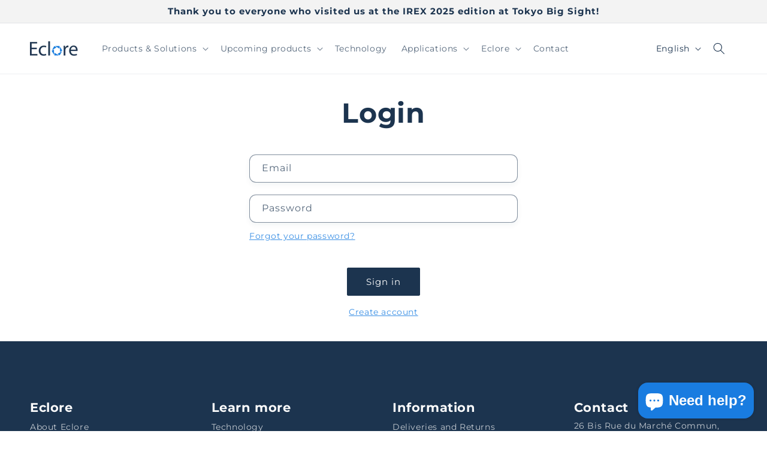

--- FILE ---
content_type: text/html; charset=utf-8
request_url: https://eclore-actuators.com/en/account/login
body_size: 24315
content:
<!doctype html>
<html class="no-js" lang="en">
  <head>
 
<!-- SEOAnt Speed Up Script --><!-- /SEOAnt Speed Up Script -->
    <meta charset="utf-8">
    <meta http-equiv="X-UA-Compatible" content="IE=edge">
    <meta name="viewport" content="width=device-width,initial-scale=1">
    <meta name="theme-color" content="">


    
    <link rel="canonical" href="https://eclore-actuators.com/en/account/login">
    
<link rel="icon" type="image/png" href="//eclore-actuators.com/cdn/shop/files/Gold_and_White_Real_Estate_Agency_Logo_Template_1.png?crop=center&height=32&v=1710856705&width=32"><link rel="preconnect" href="https://fonts.shopifycdn.com" crossorigin><title>
      Account
 &ndash; Eclore</title>

    

    

<meta property="og:site_name" content="Eclore">
<meta property="og:url" content="https://eclore-actuators.com/en/account/login">
<meta property="og:title" content="Account">
<meta property="og:type" content="website">
<meta property="og:description" content="Eclore innovates with patented folding processes inspired by origami. Our expertise in polymer folding is revolutionizing industry standards by significantly reducing the weight and size of the products we design, offering solutions at the cutting edge of energy efficiency."><meta property="og:image" content="http://eclore-actuators.com/cdn/shop/files/logo_eclore_actuators.png?height=628&pad_color=ffffff&v=1758194766&width=1200">
  <meta property="og:image:secure_url" content="https://eclore-actuators.com/cdn/shop/files/logo_eclore_actuators.png?height=628&pad_color=ffffff&v=1758194766&width=1200">
  <meta property="og:image:width" content="1200">
  <meta property="og:image:height" content="628"><meta name="twitter:card" content="summary_large_image">
<meta name="twitter:title" content="Account">
<meta name="twitter:description" content="Eclore innovates with patented folding processes inspired by origami. Our expertise in polymer folding is revolutionizing industry standards by significantly reducing the weight and size of the products we design, offering solutions at the cutting edge of energy efficiency.">


    <script src="//eclore-actuators.com/cdn/shop/t/9/assets/constants.js?v=58251544750838685771737543328" defer="defer"></script>
    <script src="//eclore-actuators.com/cdn/shop/t/9/assets/pubsub.js?v=158357773527763999511737543328" defer="defer"></script>
    <script src="//eclore-actuators.com/cdn/shop/t/9/assets/global.js?v=103909237312244379391737543328" defer="defer"></script><script src="//eclore-actuators.com/cdn/shop/t/9/assets/animations.js?v=88693664871331136111737543328" defer="defer"></script><script>window.performance && window.performance.mark && window.performance.mark('shopify.content_for_header.start');</script><meta name="google-site-verification" content="zlEEWEdbSpsuLkmKh9v1jVVQzeGUlXivmQwdpkF5-S4">
<meta id="shopify-digital-wallet" name="shopify-digital-wallet" content="/79117877585/digital_wallets/dialog">
<meta name="shopify-checkout-api-token" content="7f8cc7757f064b5ca872477eb832cab7">
<meta id="in-context-paypal-metadata" data-shop-id="79117877585" data-venmo-supported="false" data-environment="production" data-locale="en_US" data-paypal-v4="true" data-currency="EUR">
<link rel="alternate" hreflang="x-default" href="https://eclore-actuators.com/account/login">
<link rel="alternate" hreflang="fr" href="https://eclore-actuators.com/account/login">
<link rel="alternate" hreflang="en" href="https://eclore-actuators.com/en/account/login">
<link rel="alternate" hreflang="de" href="https://eclore-actuators.com/de/account/login">
<link rel="alternate" hreflang="ja" href="https://eclore-actuators.com/ja/account/login">
<script async="async" src="/checkouts/internal/preloads.js?locale=en-FR"></script>
<script id="shopify-features" type="application/json">{"accessToken":"7f8cc7757f064b5ca872477eb832cab7","betas":["rich-media-storefront-analytics"],"domain":"eclore-actuators.com","predictiveSearch":true,"shopId":79117877585,"locale":"en"}</script>
<script>var Shopify = Shopify || {};
Shopify.shop = "8ff0ca-3.myshopify.com";
Shopify.locale = "en";
Shopify.currency = {"active":"EUR","rate":"1.0"};
Shopify.country = "FR";
Shopify.theme = {"name":"Copie de Dawn","id":177482498385,"schema_name":"Dawn","schema_version":"12.0.0","theme_store_id":887,"role":"main"};
Shopify.theme.handle = "null";
Shopify.theme.style = {"id":null,"handle":null};
Shopify.cdnHost = "eclore-actuators.com/cdn";
Shopify.routes = Shopify.routes || {};
Shopify.routes.root = "/en/";</script>
<script type="module">!function(o){(o.Shopify=o.Shopify||{}).modules=!0}(window);</script>
<script>!function(o){function n(){var o=[];function n(){o.push(Array.prototype.slice.apply(arguments))}return n.q=o,n}var t=o.Shopify=o.Shopify||{};t.loadFeatures=n(),t.autoloadFeatures=n()}(window);</script>
<script id="shop-js-analytics" type="application/json">{"pageType":"customers/login"}</script>
<script defer="defer" async type="module" src="//eclore-actuators.com/cdn/shopifycloud/shop-js/modules/v2/client.init-shop-cart-sync_BT-GjEfc.en.esm.js"></script>
<script defer="defer" async type="module" src="//eclore-actuators.com/cdn/shopifycloud/shop-js/modules/v2/chunk.common_D58fp_Oc.esm.js"></script>
<script defer="defer" async type="module" src="//eclore-actuators.com/cdn/shopifycloud/shop-js/modules/v2/chunk.modal_xMitdFEc.esm.js"></script>
<script type="module">
  await import("//eclore-actuators.com/cdn/shopifycloud/shop-js/modules/v2/client.init-shop-cart-sync_BT-GjEfc.en.esm.js");
await import("//eclore-actuators.com/cdn/shopifycloud/shop-js/modules/v2/chunk.common_D58fp_Oc.esm.js");
await import("//eclore-actuators.com/cdn/shopifycloud/shop-js/modules/v2/chunk.modal_xMitdFEc.esm.js");

  window.Shopify.SignInWithShop?.initShopCartSync?.({"fedCMEnabled":true,"windoidEnabled":true});

</script>
<script id="__st">var __st={"a":79117877585,"offset":3600,"reqid":"3aee65a3-1c04-441e-ab99-ad597d6a5348-1769486787","pageurl":"eclore-actuators.com\/en\/account\/login","u":"240654041069"};</script>
<script>window.ShopifyPaypalV4VisibilityTracking = true;</script>
<script id="captcha-bootstrap">!function(){'use strict';const t='contact',e='account',n='new_comment',o=[[t,t],['blogs',n],['comments',n],[t,'customer']],c=[[e,'customer_login'],[e,'guest_login'],[e,'recover_customer_password'],[e,'create_customer']],r=t=>t.map((([t,e])=>`form[action*='/${t}']:not([data-nocaptcha='true']) input[name='form_type'][value='${e}']`)).join(','),a=t=>()=>t?[...document.querySelectorAll(t)].map((t=>t.form)):[];function s(){const t=[...o],e=r(t);return a(e)}const i='password',u='form_key',d=['recaptcha-v3-token','g-recaptcha-response','h-captcha-response',i],f=()=>{try{return window.sessionStorage}catch{return}},m='__shopify_v',_=t=>t.elements[u];function p(t,e,n=!1){try{const o=window.sessionStorage,c=JSON.parse(o.getItem(e)),{data:r}=function(t){const{data:e,action:n}=t;return t[m]||n?{data:e,action:n}:{data:t,action:n}}(c);for(const[e,n]of Object.entries(r))t.elements[e]&&(t.elements[e].value=n);n&&o.removeItem(e)}catch(o){console.error('form repopulation failed',{error:o})}}const l='form_type',E='cptcha';function T(t){t.dataset[E]=!0}const w=window,h=w.document,L='Shopify',v='ce_forms',y='captcha';let A=!1;((t,e)=>{const n=(g='f06e6c50-85a8-45c8-87d0-21a2b65856fe',I='https://cdn.shopify.com/shopifycloud/storefront-forms-hcaptcha/ce_storefront_forms_captcha_hcaptcha.v1.5.2.iife.js',D={infoText:'Protected by hCaptcha',privacyText:'Privacy',termsText:'Terms'},(t,e,n)=>{const o=w[L][v],c=o.bindForm;if(c)return c(t,g,e,D).then(n);var r;o.q.push([[t,g,e,D],n]),r=I,A||(h.body.append(Object.assign(h.createElement('script'),{id:'captcha-provider',async:!0,src:r})),A=!0)});var g,I,D;w[L]=w[L]||{},w[L][v]=w[L][v]||{},w[L][v].q=[],w[L][y]=w[L][y]||{},w[L][y].protect=function(t,e){n(t,void 0,e),T(t)},Object.freeze(w[L][y]),function(t,e,n,w,h,L){const[v,y,A,g]=function(t,e,n){const i=e?o:[],u=t?c:[],d=[...i,...u],f=r(d),m=r(i),_=r(d.filter((([t,e])=>n.includes(e))));return[a(f),a(m),a(_),s()]}(w,h,L),I=t=>{const e=t.target;return e instanceof HTMLFormElement?e:e&&e.form},D=t=>v().includes(t);t.addEventListener('submit',(t=>{const e=I(t);if(!e)return;const n=D(e)&&!e.dataset.hcaptchaBound&&!e.dataset.recaptchaBound,o=_(e),c=g().includes(e)&&(!o||!o.value);(n||c)&&t.preventDefault(),c&&!n&&(function(t){try{if(!f())return;!function(t){const e=f();if(!e)return;const n=_(t);if(!n)return;const o=n.value;o&&e.removeItem(o)}(t);const e=Array.from(Array(32),(()=>Math.random().toString(36)[2])).join('');!function(t,e){_(t)||t.append(Object.assign(document.createElement('input'),{type:'hidden',name:u})),t.elements[u].value=e}(t,e),function(t,e){const n=f();if(!n)return;const o=[...t.querySelectorAll(`input[type='${i}']`)].map((({name:t})=>t)),c=[...d,...o],r={};for(const[a,s]of new FormData(t).entries())c.includes(a)||(r[a]=s);n.setItem(e,JSON.stringify({[m]:1,action:t.action,data:r}))}(t,e)}catch(e){console.error('failed to persist form',e)}}(e),e.submit())}));const S=(t,e)=>{t&&!t.dataset[E]&&(n(t,e.some((e=>e===t))),T(t))};for(const o of['focusin','change'])t.addEventListener(o,(t=>{const e=I(t);D(e)&&S(e,y())}));const B=e.get('form_key'),M=e.get(l),P=B&&M;t.addEventListener('DOMContentLoaded',(()=>{const t=y();if(P)for(const e of t)e.elements[l].value===M&&p(e,B);[...new Set([...A(),...v().filter((t=>'true'===t.dataset.shopifyCaptcha))])].forEach((e=>S(e,t)))}))}(h,new URLSearchParams(w.location.search),n,t,e,['guest_login'])})(!0,!0)}();</script>
<script integrity="sha256-4kQ18oKyAcykRKYeNunJcIwy7WH5gtpwJnB7kiuLZ1E=" data-source-attribution="shopify.loadfeatures" defer="defer" src="//eclore-actuators.com/cdn/shopifycloud/storefront/assets/storefront/load_feature-a0a9edcb.js" crossorigin="anonymous"></script>
<script data-source-attribution="shopify.dynamic_checkout.dynamic.init">var Shopify=Shopify||{};Shopify.PaymentButton=Shopify.PaymentButton||{isStorefrontPortableWallets:!0,init:function(){window.Shopify.PaymentButton.init=function(){};var t=document.createElement("script");t.src="https://eclore-actuators.com/cdn/shopifycloud/portable-wallets/latest/portable-wallets.en.js",t.type="module",document.head.appendChild(t)}};
</script>
<script data-source-attribution="shopify.dynamic_checkout.buyer_consent">
  function portableWalletsHideBuyerConsent(e){var t=document.getElementById("shopify-buyer-consent"),n=document.getElementById("shopify-subscription-policy-button");t&&n&&(t.classList.add("hidden"),t.setAttribute("aria-hidden","true"),n.removeEventListener("click",e))}function portableWalletsShowBuyerConsent(e){var t=document.getElementById("shopify-buyer-consent"),n=document.getElementById("shopify-subscription-policy-button");t&&n&&(t.classList.remove("hidden"),t.removeAttribute("aria-hidden"),n.addEventListener("click",e))}window.Shopify?.PaymentButton&&(window.Shopify.PaymentButton.hideBuyerConsent=portableWalletsHideBuyerConsent,window.Shopify.PaymentButton.showBuyerConsent=portableWalletsShowBuyerConsent);
</script>
<script data-source-attribution="shopify.dynamic_checkout.cart.bootstrap">document.addEventListener("DOMContentLoaded",(function(){function t(){return document.querySelector("shopify-accelerated-checkout-cart, shopify-accelerated-checkout")}if(t())Shopify.PaymentButton.init();else{new MutationObserver((function(e,n){t()&&(Shopify.PaymentButton.init(),n.disconnect())})).observe(document.body,{childList:!0,subtree:!0})}}));
</script>
<script id='scb4127' type='text/javascript' async='' src='https://eclore-actuators.com/cdn/shopifycloud/privacy-banner/storefront-banner.js'></script><link id="shopify-accelerated-checkout-styles" rel="stylesheet" media="screen" href="https://eclore-actuators.com/cdn/shopifycloud/portable-wallets/latest/accelerated-checkout-backwards-compat.css" crossorigin="anonymous">
<style id="shopify-accelerated-checkout-cart">
        #shopify-buyer-consent {
  margin-top: 1em;
  display: inline-block;
  width: 100%;
}

#shopify-buyer-consent.hidden {
  display: none;
}

#shopify-subscription-policy-button {
  background: none;
  border: none;
  padding: 0;
  text-decoration: underline;
  font-size: inherit;
  cursor: pointer;
}

#shopify-subscription-policy-button::before {
  box-shadow: none;
}

      </style>
<script id="sections-script" data-sections="header" defer="defer" src="//eclore-actuators.com/cdn/shop/t/9/compiled_assets/scripts.js?v=9478"></script>
<script>window.performance && window.performance.mark && window.performance.mark('shopify.content_for_header.end');</script>


    <style data-shopify>
      @font-face {
  font-family: Montserrat;
  font-weight: 400;
  font-style: normal;
  font-display: swap;
  src: url("//eclore-actuators.com/cdn/fonts/montserrat/montserrat_n4.81949fa0ac9fd2021e16436151e8eaa539321637.woff2") format("woff2"),
       url("//eclore-actuators.com/cdn/fonts/montserrat/montserrat_n4.a6c632ca7b62da89c3594789ba828388aac693fe.woff") format("woff");
}

      @font-face {
  font-family: Montserrat;
  font-weight: 700;
  font-style: normal;
  font-display: swap;
  src: url("//eclore-actuators.com/cdn/fonts/montserrat/montserrat_n7.3c434e22befd5c18a6b4afadb1e3d77c128c7939.woff2") format("woff2"),
       url("//eclore-actuators.com/cdn/fonts/montserrat/montserrat_n7.5d9fa6e2cae713c8fb539a9876489d86207fe957.woff") format("woff");
}

      @font-face {
  font-family: Montserrat;
  font-weight: 400;
  font-style: italic;
  font-display: swap;
  src: url("//eclore-actuators.com/cdn/fonts/montserrat/montserrat_i4.5a4ea298b4789e064f62a29aafc18d41f09ae59b.woff2") format("woff2"),
       url("//eclore-actuators.com/cdn/fonts/montserrat/montserrat_i4.072b5869c5e0ed5b9d2021e4c2af132e16681ad2.woff") format("woff");
}

      @font-face {
  font-family: Montserrat;
  font-weight: 700;
  font-style: italic;
  font-display: swap;
  src: url("//eclore-actuators.com/cdn/fonts/montserrat/montserrat_i7.a0d4a463df4f146567d871890ffb3c80408e7732.woff2") format("woff2"),
       url("//eclore-actuators.com/cdn/fonts/montserrat/montserrat_i7.f6ec9f2a0681acc6f8152c40921d2a4d2e1a2c78.woff") format("woff");
}

      @font-face {
  font-family: Montserrat;
  font-weight: 700;
  font-style: normal;
  font-display: swap;
  src: url("//eclore-actuators.com/cdn/fonts/montserrat/montserrat_n7.3c434e22befd5c18a6b4afadb1e3d77c128c7939.woff2") format("woff2"),
       url("//eclore-actuators.com/cdn/fonts/montserrat/montserrat_n7.5d9fa6e2cae713c8fb539a9876489d86207fe957.woff") format("woff");
}


      
        :root,
        .color-background-1 {
          --color-background: 255,255,255;
        
          --gradient-background: #ffffff;
        

        

        --color-foreground: 28,52,79;
        --color-background-contrast: 191,191,191;
        --color-shadow: 28,52,79;
        --color-button: 28,52,79;
        --color-button-text: 255,255,255;
        --color-secondary-button: 255,255,255;
        --color-secondary-button-text: 25,124,224;
        --color-link: 25,124,224;
        --color-badge-foreground: 28,52,79;
        --color-badge-background: 255,255,255;
        --color-badge-border: 28,52,79;
        --payment-terms-background-color: rgb(255 255 255);
      }
      
        
        .color-background-2 {
          --color-background: 243,243,243;
        
          --gradient-background: #f3f3f3;
        

        

        --color-foreground: 28,52,79;
        --color-background-contrast: 179,179,179;
        --color-shadow: 28,52,79;
        --color-button: 25,124,224;
        --color-button-text: 255,255,255;
        --color-secondary-button: 243,243,243;
        --color-secondary-button-text: 28,52,79;
        --color-link: 28,52,79;
        --color-badge-foreground: 28,52,79;
        --color-badge-background: 243,243,243;
        --color-badge-border: 28,52,79;
        --payment-terms-background-color: rgb(243 243 243);
      }
      
        
        .color-inverse {
          --color-background: 28,52,79;
        
          --gradient-background: #1c344f;
        

        

        --color-foreground: 255,255,255;
        --color-background-contrast: 35,64,98;
        --color-shadow: 25,124,224;
        --color-button: 255,255,255;
        --color-button-text: 25,124,224;
        --color-secondary-button: 28,52,79;
        --color-secondary-button-text: 255,255,255;
        --color-link: 255,255,255;
        --color-badge-foreground: 255,255,255;
        --color-badge-background: 28,52,79;
        --color-badge-border: 255,255,255;
        --payment-terms-background-color: rgb(28 52 79);
      }
      
        
        .color-accent-1 {
          --color-background: 231,231,231;
        
          --gradient-background: #e7e7e7;
        

        

        --color-foreground: 28,52,79;
        --color-background-contrast: 167,167,167;
        --color-shadow: 28,52,79;
        --color-button: 255,255,255;
        --color-button-text: 28,52,79;
        --color-secondary-button: 231,231,231;
        --color-secondary-button-text: 25,124,224;
        --color-link: 25,124,224;
        --color-badge-foreground: 28,52,79;
        --color-badge-background: 231,231,231;
        --color-badge-border: 28,52,79;
        --payment-terms-background-color: rgb(231 231 231);
      }
      
        
        .color-accent-2 {
          --color-background: 28,52,79;
        
          --gradient-background: #1c344f;
        

        

        --color-foreground: 255,255,255;
        --color-background-contrast: 35,64,98;
        --color-shadow: 28,52,79;
        --color-button: 25,124,224;
        --color-button-text: 255,255,255;
        --color-secondary-button: 28,52,79;
        --color-secondary-button-text: 255,255,255;
        --color-link: 255,255,255;
        --color-badge-foreground: 255,255,255;
        --color-badge-background: 28,52,79;
        --color-badge-border: 255,255,255;
        --payment-terms-background-color: rgb(28 52 79);
      }
      
        
        .color-scheme-8ed98ce2-8f91-4094-b77a-36f61672b23f {
          --color-background: 255,255,255;
        
          --gradient-background: #ffffff;
        

        

        --color-foreground: 18,18,18;
        --color-background-contrast: 191,191,191;
        --color-shadow: 18,18,18;
        --color-button: 18,18,18;
        --color-button-text: 255,255,255;
        --color-secondary-button: 255,255,255;
        --color-secondary-button-text: 18,18,18;
        --color-link: 18,18,18;
        --color-badge-foreground: 18,18,18;
        --color-badge-background: 255,255,255;
        --color-badge-border: 18,18,18;
        --payment-terms-background-color: rgb(255 255 255);
      }
      

      body, .color-background-1, .color-background-2, .color-inverse, .color-accent-1, .color-accent-2, .color-scheme-8ed98ce2-8f91-4094-b77a-36f61672b23f {
        color: rgba(var(--color-foreground), 0.75);
        background-color: rgb(var(--color-background));
      }

      :root {
        --font-body-family: Montserrat, sans-serif;
        --font-body-style: normal;
        --font-body-weight: 400;
        --font-body-weight-bold: 700;

        --font-heading-family: Montserrat, sans-serif;
        --font-heading-style: normal;
        --font-heading-weight: 700;

        --font-body-scale: 1.0;
        --font-heading-scale: 1.15;

        --media-padding: px;
        --media-border-opacity: 0.05;
        --media-border-width: 0px;
        --media-radius: 0px;
        --media-shadow-opacity: 0.0;
        --media-shadow-horizontal-offset: 0px;
        --media-shadow-vertical-offset: 4px;
        --media-shadow-blur-radius: 5px;
        --media-shadow-visible: 0;

        --page-width: 140rem;
        --page-width-margin: 0rem;

        --product-card-image-padding: 0.0rem;
        --product-card-corner-radius: 0.0rem;
        --product-card-text-alignment: left;
        --product-card-border-width: 0.0rem;
        --product-card-border-opacity: 0.1;
        --product-card-shadow-opacity: 0.0;
        --product-card-shadow-visible: 0;
        --product-card-shadow-horizontal-offset: 0.0rem;
        --product-card-shadow-vertical-offset: 0.4rem;
        --product-card-shadow-blur-radius: 0.5rem;

        --collection-card-image-padding: 0.0rem;
        --collection-card-corner-radius: 0.0rem;
        --collection-card-text-alignment: left;
        --collection-card-border-width: 0.0rem;
        --collection-card-border-opacity: 0.1;
        --collection-card-shadow-opacity: 0.0;
        --collection-card-shadow-visible: 0;
        --collection-card-shadow-horizontal-offset: 0.0rem;
        --collection-card-shadow-vertical-offset: 0.4rem;
        --collection-card-shadow-blur-radius: 0.5rem;

        --blog-card-image-padding: 0.0rem;
        --blog-card-corner-radius: 0.0rem;
        --blog-card-text-alignment: left;
        --blog-card-border-width: 0.0rem;
        --blog-card-border-opacity: 0.1;
        --blog-card-shadow-opacity: 0.0;
        --blog-card-shadow-visible: 0;
        --blog-card-shadow-horizontal-offset: 0.0rem;
        --blog-card-shadow-vertical-offset: 0.4rem;
        --blog-card-shadow-blur-radius: 0.5rem;

        --badge-corner-radius: 4.0rem;

        --popup-border-width: 1px;
        --popup-border-opacity: 0.1;
        --popup-corner-radius: 0px;
        --popup-shadow-opacity: 0.05;
        --popup-shadow-horizontal-offset: 0px;
        --popup-shadow-vertical-offset: 4px;
        --popup-shadow-blur-radius: 5px;

        --drawer-border-width: 1px;
        --drawer-border-opacity: 0.1;
        --drawer-shadow-opacity: 0.0;
        --drawer-shadow-horizontal-offset: 0px;
        --drawer-shadow-vertical-offset: 4px;
        --drawer-shadow-blur-radius: 5px;

        --spacing-sections-desktop: 0px;
        --spacing-sections-mobile: 0px;

        --grid-desktop-vertical-spacing: 8px;
        --grid-desktop-horizontal-spacing: 8px;
        --grid-mobile-vertical-spacing: 4px;
        --grid-mobile-horizontal-spacing: 4px;

        --text-boxes-border-opacity: 0.1;
        --text-boxes-border-width: 0px;
        --text-boxes-radius: 0px;
        --text-boxes-shadow-opacity: 0.0;
        --text-boxes-shadow-visible: 0;
        --text-boxes-shadow-horizontal-offset: 0px;
        --text-boxes-shadow-vertical-offset: 4px;
        --text-boxes-shadow-blur-radius: 5px;

        --buttons-radius: 2px;
        --buttons-radius-outset: 3px;
        --buttons-border-width: 1px;
        --buttons-border-opacity: 1.0;
        --buttons-shadow-opacity: 0.0;
        --buttons-shadow-visible: 0;
        --buttons-shadow-horizontal-offset: 0px;
        --buttons-shadow-vertical-offset: 4px;
        --buttons-shadow-blur-radius: 5px;
        --buttons-border-offset: 0.3px;

        --inputs-radius: 10px;
        --inputs-border-width: 1px;
        --inputs-border-opacity: 0.55;
        --inputs-shadow-opacity: 0.05;
        --inputs-shadow-horizontal-offset: 0px;
        --inputs-margin-offset: 4px;
        --inputs-shadow-vertical-offset: 4px;
        --inputs-shadow-blur-radius: 10px;
        --inputs-radius-outset: 11px;

        --variant-pills-radius: 6px;
        --variant-pills-border-width: 1px;
        --variant-pills-border-opacity: 1.0;
        --variant-pills-shadow-opacity: 0.0;
        --variant-pills-shadow-horizontal-offset: 0px;
        --variant-pills-shadow-vertical-offset: 4px;
        --variant-pills-shadow-blur-radius: 5px;
      }

      *,
      *::before,
      *::after {
        box-sizing: inherit;
      }

      html {
        box-sizing: border-box;
        font-size: calc(var(--font-body-scale) * 62.5%);
        height: 100%;
      }

      body {
        display: grid;
        grid-template-rows: auto auto 1fr auto;
        grid-template-columns: 100%;
        min-height: 100%;
        margin: 0;
        font-size: 1.5rem;
        letter-spacing: 0.06rem;
        line-height: calc(1 + 0.8 / var(--font-body-scale));
        font-family: var(--font-body-family);
        font-style: var(--font-body-style);
        font-weight: var(--font-body-weight);
      }

      @media screen and (min-width: 750px) {
        body {
          font-size: 1.6rem;
        }
      }
    </style>

    <link href="//eclore-actuators.com/cdn/shop/t/9/assets/base.css?v=69195713690388777271764071083" rel="stylesheet" type="text/css" media="all" />
<link rel="preload" as="font" href="//eclore-actuators.com/cdn/fonts/montserrat/montserrat_n4.81949fa0ac9fd2021e16436151e8eaa539321637.woff2" type="font/woff2" crossorigin><link rel="preload" as="font" href="//eclore-actuators.com/cdn/fonts/montserrat/montserrat_n7.3c434e22befd5c18a6b4afadb1e3d77c128c7939.woff2" type="font/woff2" crossorigin><link href="//eclore-actuators.com/cdn/shop/t/9/assets/component-localization-form.css?v=143319823105703127341737543328" rel="stylesheet" type="text/css" media="all" />
      <script src="//eclore-actuators.com/cdn/shop/t/9/assets/localization-form.js?v=161644695336821385561737543328" defer="defer"></script><link
        rel="stylesheet"
        href="//eclore-actuators.com/cdn/shop/t/9/assets/component-predictive-search.css?v=118923337488134913561737543328"
        media="print"
        onload="this.media='all'"
      ><script>
      document.documentElement.className = document.documentElement.className.replace('no-js', 'js');
      if (Shopify.designMode) {
        document.documentElement.classList.add('shopify-design-mode');
      }
    </script>


<script>
  // Redirection pour les visiteurs géolocalisés au Japon
  (function() {
    // Ne pas exécuter dans l'admin ou l'éditeur de thème
    if (window.location.hostname.indexOf('admin.shopify.com') !== -1 || 
        (window.Shopify && window.Shopify.designMode)) {
      return;
    }
    
    var currentLocale = 'en';
    var currentPath = window.location.pathname;
    var geoCountry = 'FR'; // Utiliser Liquid au lieu de JS
    
    // Vérifier si on a déjà fait la redirection (éviter les boucles)
    var redirectKey = 'jpGeoRedirect_' + currentPath;
    if (sessionStorage.getItem(redirectKey)) {
      return;
    }
    
    // Rediriger UNIQUEMENT si géolocalisé au Japon ET pas déjà en japonais
    if (geoCountry === 'JP' && currentLocale !== 'ja') {
      sessionStorage.setItem(redirectKey, 'true');
      window.location.replace('/ja/pages/homepage-jp');
    }
  })();
</script>

<script>
  // Redirections basées sur la locale sélectionnée
  (function() {
    if (window.location.hostname.indexOf('admin.shopify.com') !== -1 || 
        (window.Shopify && window.Shopify.designMode)) {
      return;
    }
    
    var currentLocale = 'en';
    var currentPath = window.location.pathname;
    
    var excludedPages = [
      '/pages/livraisons-retours-1',
      '/pages/remboursements',
      '/pages/cgv-cgu',
      '/pages/rgpd',
      '/pages/mentions-legales'
    ];
    
    // Logique pour locale japonaise
    if (currentLocale === 'ja') {
      // Rediriger homepage vers homepage-jp
      if (currentPath === '/' || currentPath === '/ja' || currentPath === '/ja/') {
        window.location.replace('/ja/pages/homepage-jp');
        return;
      }
      
      // Rediriger collection spécifique
      if (currentPath === '/ja/collections/soufflet-de-protection-cylindrique') {
        window.location.replace('/ja/collections/soufflet-de-protection-pour-robot-scara');
        return;
      }
      
      // Rediriger blogs vers homepage-jp
      if (currentPath.startsWith('/ja/blogs/')) {
        window.location.replace('/ja/pages/homepage-jp');
        return;
      }
      
      // Rediriger pages sans suffixe -jp (sauf exclusions et homepage-jp)
      if (currentPath.indexOf('/pages/') !== -1 && 
          currentPath.indexOf('-jp') === -1 && 
          currentPath.indexOf('/homepage-jp') === -1) {
        
        var isExcluded = excludedPages.some(function(page) {
          return currentPath.indexOf(page) !== -1;
        });
        
        if (!isExcluded) {
          var pageName = currentPath.split('/pages/')[1];
          if (pageName) {
            pageName = pageName.replace(/\/$/, '');
            window.location.replace('/ja/pages/' + pageName + '-jp');
          }
        }
      }
    }
    // Logique pour autres locales
    else {
      // Rediriger collection SCARA vers cylindrique
      if (currentPath.indexOf('/collections/soufflet-de-protection-pour-robot-scara') !== -1) {
        var newPath = currentPath.replace(
          '/collections/soufflet-de-protection-pour-robot-scara',
          '/collections/soufflet-de-protection-cylindrique'
        );
        window.location.replace(newPath);
        return;
      }
      
      // Rediriger homepage-jp vers homepage normale
      if (currentPath.indexOf('/pages/homepage-jp') !== -1) {
        window.location.replace(currentLocale === 'fr' ? '/' : '/' + currentLocale);
        return;
      }
      
      // Retirer suffixe -jp des pages
      if (currentPath.indexOf('-jp') !== -1) {
        var cleanPath = currentPath.replace(/-jp/g, '');
        window.location.replace(cleanPath);
      }
    }
  })();
</script>






  <script src="https://cdn.shopify.com/extensions/e8878072-2f6b-4e89-8082-94b04320908d/inbox-1254/assets/inbox-chat-loader.js" type="text/javascript" defer="defer"></script>
<link href="https://monorail-edge.shopifysvc.com" rel="dns-prefetch">
<script>(function(){if ("sendBeacon" in navigator && "performance" in window) {try {var session_token_from_headers = performance.getEntriesByType('navigation')[0].serverTiming.find(x => x.name == '_s').description;} catch {var session_token_from_headers = undefined;}var session_cookie_matches = document.cookie.match(/_shopify_s=([^;]*)/);var session_token_from_cookie = session_cookie_matches && session_cookie_matches.length === 2 ? session_cookie_matches[1] : "";var session_token = session_token_from_headers || session_token_from_cookie || "";function handle_abandonment_event(e) {var entries = performance.getEntries().filter(function(entry) {return /monorail-edge.shopifysvc.com/.test(entry.name);});if (!window.abandonment_tracked && entries.length === 0) {window.abandonment_tracked = true;var currentMs = Date.now();var navigation_start = performance.timing.navigationStart;var payload = {shop_id: 79117877585,url: window.location.href,navigation_start,duration: currentMs - navigation_start,session_token,page_type: "customers/login"};window.navigator.sendBeacon("https://monorail-edge.shopifysvc.com/v1/produce", JSON.stringify({schema_id: "online_store_buyer_site_abandonment/1.1",payload: payload,metadata: {event_created_at_ms: currentMs,event_sent_at_ms: currentMs}}));}}window.addEventListener('pagehide', handle_abandonment_event);}}());</script>
<script id="web-pixels-manager-setup">(function e(e,d,r,n,o){if(void 0===o&&(o={}),!Boolean(null===(a=null===(i=window.Shopify)||void 0===i?void 0:i.analytics)||void 0===a?void 0:a.replayQueue)){var i,a;window.Shopify=window.Shopify||{};var t=window.Shopify;t.analytics=t.analytics||{};var s=t.analytics;s.replayQueue=[],s.publish=function(e,d,r){return s.replayQueue.push([e,d,r]),!0};try{self.performance.mark("wpm:start")}catch(e){}var l=function(){var e={modern:/Edge?\/(1{2}[4-9]|1[2-9]\d|[2-9]\d{2}|\d{4,})\.\d+(\.\d+|)|Firefox\/(1{2}[4-9]|1[2-9]\d|[2-9]\d{2}|\d{4,})\.\d+(\.\d+|)|Chrom(ium|e)\/(9{2}|\d{3,})\.\d+(\.\d+|)|(Maci|X1{2}).+ Version\/(15\.\d+|(1[6-9]|[2-9]\d|\d{3,})\.\d+)([,.]\d+|)( \(\w+\)|)( Mobile\/\w+|) Safari\/|Chrome.+OPR\/(9{2}|\d{3,})\.\d+\.\d+|(CPU[ +]OS|iPhone[ +]OS|CPU[ +]iPhone|CPU IPhone OS|CPU iPad OS)[ +]+(15[._]\d+|(1[6-9]|[2-9]\d|\d{3,})[._]\d+)([._]\d+|)|Android:?[ /-](13[3-9]|1[4-9]\d|[2-9]\d{2}|\d{4,})(\.\d+|)(\.\d+|)|Android.+Firefox\/(13[5-9]|1[4-9]\d|[2-9]\d{2}|\d{4,})\.\d+(\.\d+|)|Android.+Chrom(ium|e)\/(13[3-9]|1[4-9]\d|[2-9]\d{2}|\d{4,})\.\d+(\.\d+|)|SamsungBrowser\/([2-9]\d|\d{3,})\.\d+/,legacy:/Edge?\/(1[6-9]|[2-9]\d|\d{3,})\.\d+(\.\d+|)|Firefox\/(5[4-9]|[6-9]\d|\d{3,})\.\d+(\.\d+|)|Chrom(ium|e)\/(5[1-9]|[6-9]\d|\d{3,})\.\d+(\.\d+|)([\d.]+$|.*Safari\/(?![\d.]+ Edge\/[\d.]+$))|(Maci|X1{2}).+ Version\/(10\.\d+|(1[1-9]|[2-9]\d|\d{3,})\.\d+)([,.]\d+|)( \(\w+\)|)( Mobile\/\w+|) Safari\/|Chrome.+OPR\/(3[89]|[4-9]\d|\d{3,})\.\d+\.\d+|(CPU[ +]OS|iPhone[ +]OS|CPU[ +]iPhone|CPU IPhone OS|CPU iPad OS)[ +]+(10[._]\d+|(1[1-9]|[2-9]\d|\d{3,})[._]\d+)([._]\d+|)|Android:?[ /-](13[3-9]|1[4-9]\d|[2-9]\d{2}|\d{4,})(\.\d+|)(\.\d+|)|Mobile Safari.+OPR\/([89]\d|\d{3,})\.\d+\.\d+|Android.+Firefox\/(13[5-9]|1[4-9]\d|[2-9]\d{2}|\d{4,})\.\d+(\.\d+|)|Android.+Chrom(ium|e)\/(13[3-9]|1[4-9]\d|[2-9]\d{2}|\d{4,})\.\d+(\.\d+|)|Android.+(UC? ?Browser|UCWEB|U3)[ /]?(15\.([5-9]|\d{2,})|(1[6-9]|[2-9]\d|\d{3,})\.\d+)\.\d+|SamsungBrowser\/(5\.\d+|([6-9]|\d{2,})\.\d+)|Android.+MQ{2}Browser\/(14(\.(9|\d{2,})|)|(1[5-9]|[2-9]\d|\d{3,})(\.\d+|))(\.\d+|)|K[Aa][Ii]OS\/(3\.\d+|([4-9]|\d{2,})\.\d+)(\.\d+|)/},d=e.modern,r=e.legacy,n=navigator.userAgent;return n.match(d)?"modern":n.match(r)?"legacy":"unknown"}(),u="modern"===l?"modern":"legacy",c=(null!=n?n:{modern:"",legacy:""})[u],f=function(e){return[e.baseUrl,"/wpm","/b",e.hashVersion,"modern"===e.buildTarget?"m":"l",".js"].join("")}({baseUrl:d,hashVersion:r,buildTarget:u}),m=function(e){var d=e.version,r=e.bundleTarget,n=e.surface,o=e.pageUrl,i=e.monorailEndpoint;return{emit:function(e){var a=e.status,t=e.errorMsg,s=(new Date).getTime(),l=JSON.stringify({metadata:{event_sent_at_ms:s},events:[{schema_id:"web_pixels_manager_load/3.1",payload:{version:d,bundle_target:r,page_url:o,status:a,surface:n,error_msg:t},metadata:{event_created_at_ms:s}}]});if(!i)return console&&console.warn&&console.warn("[Web Pixels Manager] No Monorail endpoint provided, skipping logging."),!1;try{return self.navigator.sendBeacon.bind(self.navigator)(i,l)}catch(e){}var u=new XMLHttpRequest;try{return u.open("POST",i,!0),u.setRequestHeader("Content-Type","text/plain"),u.send(l),!0}catch(e){return console&&console.warn&&console.warn("[Web Pixels Manager] Got an unhandled error while logging to Monorail."),!1}}}}({version:r,bundleTarget:l,surface:e.surface,pageUrl:self.location.href,monorailEndpoint:e.monorailEndpoint});try{o.browserTarget=l,function(e){var d=e.src,r=e.async,n=void 0===r||r,o=e.onload,i=e.onerror,a=e.sri,t=e.scriptDataAttributes,s=void 0===t?{}:t,l=document.createElement("script"),u=document.querySelector("head"),c=document.querySelector("body");if(l.async=n,l.src=d,a&&(l.integrity=a,l.crossOrigin="anonymous"),s)for(var f in s)if(Object.prototype.hasOwnProperty.call(s,f))try{l.dataset[f]=s[f]}catch(e){}if(o&&l.addEventListener("load",o),i&&l.addEventListener("error",i),u)u.appendChild(l);else{if(!c)throw new Error("Did not find a head or body element to append the script");c.appendChild(l)}}({src:f,async:!0,onload:function(){if(!function(){var e,d;return Boolean(null===(d=null===(e=window.Shopify)||void 0===e?void 0:e.analytics)||void 0===d?void 0:d.initialized)}()){var d=window.webPixelsManager.init(e)||void 0;if(d){var r=window.Shopify.analytics;r.replayQueue.forEach((function(e){var r=e[0],n=e[1],o=e[2];d.publishCustomEvent(r,n,o)})),r.replayQueue=[],r.publish=d.publishCustomEvent,r.visitor=d.visitor,r.initialized=!0}}},onerror:function(){return m.emit({status:"failed",errorMsg:"".concat(f," has failed to load")})},sri:function(e){var d=/^sha384-[A-Za-z0-9+/=]+$/;return"string"==typeof e&&d.test(e)}(c)?c:"",scriptDataAttributes:o}),m.emit({status:"loading"})}catch(e){m.emit({status:"failed",errorMsg:(null==e?void 0:e.message)||"Unknown error"})}}})({shopId: 79117877585,storefrontBaseUrl: "https://eclore-actuators.com",extensionsBaseUrl: "https://extensions.shopifycdn.com/cdn/shopifycloud/web-pixels-manager",monorailEndpoint: "https://monorail-edge.shopifysvc.com/unstable/produce_batch",surface: "storefront-renderer",enabledBetaFlags: ["2dca8a86"],webPixelsConfigList: [{"id":"1008566609","configuration":"{\"config\":\"{\\\"pixel_id\\\":\\\"G-1V4SZWTV2X\\\",\\\"target_country\\\":\\\"FR\\\",\\\"gtag_events\\\":[{\\\"type\\\":\\\"begin_checkout\\\",\\\"action_label\\\":\\\"G-1V4SZWTV2X\\\"},{\\\"type\\\":\\\"search\\\",\\\"action_label\\\":\\\"G-1V4SZWTV2X\\\"},{\\\"type\\\":\\\"view_item\\\",\\\"action_label\\\":[\\\"G-1V4SZWTV2X\\\",\\\"MC-SW3RWWN1V8\\\"]},{\\\"type\\\":\\\"purchase\\\",\\\"action_label\\\":[\\\"G-1V4SZWTV2X\\\",\\\"MC-SW3RWWN1V8\\\"]},{\\\"type\\\":\\\"page_view\\\",\\\"action_label\\\":[\\\"G-1V4SZWTV2X\\\",\\\"MC-SW3RWWN1V8\\\"]},{\\\"type\\\":\\\"add_payment_info\\\",\\\"action_label\\\":\\\"G-1V4SZWTV2X\\\"},{\\\"type\\\":\\\"add_to_cart\\\",\\\"action_label\\\":\\\"G-1V4SZWTV2X\\\"}],\\\"enable_monitoring_mode\\\":false}\"}","eventPayloadVersion":"v1","runtimeContext":"OPEN","scriptVersion":"b2a88bafab3e21179ed38636efcd8a93","type":"APP","apiClientId":1780363,"privacyPurposes":[],"dataSharingAdjustments":{"protectedCustomerApprovalScopes":["read_customer_address","read_customer_email","read_customer_name","read_customer_personal_data","read_customer_phone"]}},{"id":"shopify-app-pixel","configuration":"{}","eventPayloadVersion":"v1","runtimeContext":"STRICT","scriptVersion":"0450","apiClientId":"shopify-pixel","type":"APP","privacyPurposes":["ANALYTICS","MARKETING"]},{"id":"shopify-custom-pixel","eventPayloadVersion":"v1","runtimeContext":"LAX","scriptVersion":"0450","apiClientId":"shopify-pixel","type":"CUSTOM","privacyPurposes":["ANALYTICS","MARKETING"]}],isMerchantRequest: false,initData: {"shop":{"name":"Eclore","paymentSettings":{"currencyCode":"EUR"},"myshopifyDomain":"8ff0ca-3.myshopify.com","countryCode":"FR","storefrontUrl":"https:\/\/eclore-actuators.com\/en"},"customer":null,"cart":null,"checkout":null,"productVariants":[],"purchasingCompany":null},},"https://eclore-actuators.com/cdn","fcfee988w5aeb613cpc8e4bc33m6693e112",{"modern":"","legacy":""},{"shopId":"79117877585","storefrontBaseUrl":"https:\/\/eclore-actuators.com","extensionBaseUrl":"https:\/\/extensions.shopifycdn.com\/cdn\/shopifycloud\/web-pixels-manager","surface":"storefront-renderer","enabledBetaFlags":"[\"2dca8a86\"]","isMerchantRequest":"false","hashVersion":"fcfee988w5aeb613cpc8e4bc33m6693e112","publish":"custom","events":"[[\"page_viewed\",{}]]"});</script><script>
  window.ShopifyAnalytics = window.ShopifyAnalytics || {};
  window.ShopifyAnalytics.meta = window.ShopifyAnalytics.meta || {};
  window.ShopifyAnalytics.meta.currency = 'EUR';
  var meta = {"page":{"requestId":"3aee65a3-1c04-441e-ab99-ad597d6a5348-1769486787"}};
  for (var attr in meta) {
    window.ShopifyAnalytics.meta[attr] = meta[attr];
  }
</script>
<script class="analytics">
  (function () {
    var customDocumentWrite = function(content) {
      var jquery = null;

      if (window.jQuery) {
        jquery = window.jQuery;
      } else if (window.Checkout && window.Checkout.$) {
        jquery = window.Checkout.$;
      }

      if (jquery) {
        jquery('body').append(content);
      }
    };

    var hasLoggedConversion = function(token) {
      if (token) {
        return document.cookie.indexOf('loggedConversion=' + token) !== -1;
      }
      return false;
    }

    var setCookieIfConversion = function(token) {
      if (token) {
        var twoMonthsFromNow = new Date(Date.now());
        twoMonthsFromNow.setMonth(twoMonthsFromNow.getMonth() + 2);

        document.cookie = 'loggedConversion=' + token + '; expires=' + twoMonthsFromNow;
      }
    }

    var trekkie = window.ShopifyAnalytics.lib = window.trekkie = window.trekkie || [];
    if (trekkie.integrations) {
      return;
    }
    trekkie.methods = [
      'identify',
      'page',
      'ready',
      'track',
      'trackForm',
      'trackLink'
    ];
    trekkie.factory = function(method) {
      return function() {
        var args = Array.prototype.slice.call(arguments);
        args.unshift(method);
        trekkie.push(args);
        return trekkie;
      };
    };
    for (var i = 0; i < trekkie.methods.length; i++) {
      var key = trekkie.methods[i];
      trekkie[key] = trekkie.factory(key);
    }
    trekkie.load = function(config) {
      trekkie.config = config || {};
      trekkie.config.initialDocumentCookie = document.cookie;
      var first = document.getElementsByTagName('script')[0];
      var script = document.createElement('script');
      script.type = 'text/javascript';
      script.onerror = function(e) {
        var scriptFallback = document.createElement('script');
        scriptFallback.type = 'text/javascript';
        scriptFallback.onerror = function(error) {
                var Monorail = {
      produce: function produce(monorailDomain, schemaId, payload) {
        var currentMs = new Date().getTime();
        var event = {
          schema_id: schemaId,
          payload: payload,
          metadata: {
            event_created_at_ms: currentMs,
            event_sent_at_ms: currentMs
          }
        };
        return Monorail.sendRequest("https://" + monorailDomain + "/v1/produce", JSON.stringify(event));
      },
      sendRequest: function sendRequest(endpointUrl, payload) {
        // Try the sendBeacon API
        if (window && window.navigator && typeof window.navigator.sendBeacon === 'function' && typeof window.Blob === 'function' && !Monorail.isIos12()) {
          var blobData = new window.Blob([payload], {
            type: 'text/plain'
          });

          if (window.navigator.sendBeacon(endpointUrl, blobData)) {
            return true;
          } // sendBeacon was not successful

        } // XHR beacon

        var xhr = new XMLHttpRequest();

        try {
          xhr.open('POST', endpointUrl);
          xhr.setRequestHeader('Content-Type', 'text/plain');
          xhr.send(payload);
        } catch (e) {
          console.log(e);
        }

        return false;
      },
      isIos12: function isIos12() {
        return window.navigator.userAgent.lastIndexOf('iPhone; CPU iPhone OS 12_') !== -1 || window.navigator.userAgent.lastIndexOf('iPad; CPU OS 12_') !== -1;
      }
    };
    Monorail.produce('monorail-edge.shopifysvc.com',
      'trekkie_storefront_load_errors/1.1',
      {shop_id: 79117877585,
      theme_id: 177482498385,
      app_name: "storefront",
      context_url: window.location.href,
      source_url: "//eclore-actuators.com/cdn/s/trekkie.storefront.a804e9514e4efded663580eddd6991fcc12b5451.min.js"});

        };
        scriptFallback.async = true;
        scriptFallback.src = '//eclore-actuators.com/cdn/s/trekkie.storefront.a804e9514e4efded663580eddd6991fcc12b5451.min.js';
        first.parentNode.insertBefore(scriptFallback, first);
      };
      script.async = true;
      script.src = '//eclore-actuators.com/cdn/s/trekkie.storefront.a804e9514e4efded663580eddd6991fcc12b5451.min.js';
      first.parentNode.insertBefore(script, first);
    };
    trekkie.load(
      {"Trekkie":{"appName":"storefront","development":false,"defaultAttributes":{"shopId":79117877585,"isMerchantRequest":null,"themeId":177482498385,"themeCityHash":"7651289366294230612","contentLanguage":"en","currency":"EUR","eventMetadataId":"f71c72c0-b29d-4fc0-bed4-89f3d57ac1d6"},"isServerSideCookieWritingEnabled":true,"monorailRegion":"shop_domain","enabledBetaFlags":["65f19447"]},"Session Attribution":{},"S2S":{"facebookCapiEnabled":false,"source":"trekkie-storefront-renderer","apiClientId":580111}}
    );

    var loaded = false;
    trekkie.ready(function() {
      if (loaded) return;
      loaded = true;

      window.ShopifyAnalytics.lib = window.trekkie;

      var originalDocumentWrite = document.write;
      document.write = customDocumentWrite;
      try { window.ShopifyAnalytics.merchantGoogleAnalytics.call(this); } catch(error) {};
      document.write = originalDocumentWrite;

      window.ShopifyAnalytics.lib.page(null,{"requestId":"3aee65a3-1c04-441e-ab99-ad597d6a5348-1769486787","shopifyEmitted":true});

      var match = window.location.pathname.match(/checkouts\/(.+)\/(thank_you|post_purchase)/)
      var token = match? match[1]: undefined;
      if (!hasLoggedConversion(token)) {
        setCookieIfConversion(token);
        
      }
    });


        var eventsListenerScript = document.createElement('script');
        eventsListenerScript.async = true;
        eventsListenerScript.src = "//eclore-actuators.com/cdn/shopifycloud/storefront/assets/shop_events_listener-3da45d37.js";
        document.getElementsByTagName('head')[0].appendChild(eventsListenerScript);

})();</script>
<script
  defer
  src="https://eclore-actuators.com/cdn/shopifycloud/perf-kit/shopify-perf-kit-3.0.4.min.js"
  data-application="storefront-renderer"
  data-shop-id="79117877585"
  data-render-region="gcp-europe-west4"
  data-page-type="customers/login"
  data-theme-instance-id="177482498385"
  data-theme-name="Dawn"
  data-theme-version="12.0.0"
  data-monorail-region="shop_domain"
  data-resource-timing-sampling-rate="10"
  data-shs="true"
  data-shs-beacon="true"
  data-shs-export-with-fetch="true"
  data-shs-logs-sample-rate="1"
  data-shs-beacon-endpoint="https://eclore-actuators.com/api/collect"
></script>
</head>

  <body class="gradient animate--hover-vertical-lift">
    <div id="menu-backdrop"></div>
    <a class="skip-to-content-link button visually-hidden" href="#MainContent">
      Skip to content
    </a>
      <!-- BEGIN sections: header-group -->
<div id="shopify-section-sections--24509382721873__announcement-bar" class="shopify-section shopify-section-group-header-group announcement-bar-section"><link href="//eclore-actuators.com/cdn/shop/t/9/assets/component-slideshow.css?v=107725913939919748051737543328" rel="stylesheet" type="text/css" media="all" />
<link href="//eclore-actuators.com/cdn/shop/t/9/assets/component-slider.css?v=142503135496229589681737543328" rel="stylesheet" type="text/css" media="all" />

  <link href="//eclore-actuators.com/cdn/shop/t/9/assets/component-list-social.css?v=35792976012981934991737543328" rel="stylesheet" type="text/css" media="all" />


<div
  class="utility-bar color-background-2 gradient utility-bar--bottom-border"
  
>
  <div class="page-width utility-bar__grid"><div
        class="announcement-bar"
        role="region"
        aria-label="Announcement"
        
      ><p class="announcement-bar__message h5">
            <span>Thank you to everyone who visited us at the IREX 2025 edition at Tokyo Big Sight!</span></p></div><div class="localization-wrapper">
</div>
  </div>
</div>


</div><div id="shopify-section-sections--24509382721873__header" class="shopify-section shopify-section-group-header-group section-header"><link rel="stylesheet" href="//eclore-actuators.com/cdn/shop/t/9/assets/component-list-menu.css?v=151968516119678728991737543328" media="print" onload="this.media='all'">
<link rel="stylesheet" href="//eclore-actuators.com/cdn/shop/t/9/assets/component-search.css?v=165164710990765432851737543328" media="print" onload="this.media='all'">
<link rel="stylesheet" href="//eclore-actuators.com/cdn/shop/t/9/assets/component-menu-drawer.css?v=31331429079022630271737543328" media="print" onload="this.media='all'">
<link rel="stylesheet" href="//eclore-actuators.com/cdn/shop/t/9/assets/component-cart-notification.css?v=54116361853792938221737543328" media="print" onload="this.media='all'">
<link rel="stylesheet" href="//eclore-actuators.com/cdn/shop/t/9/assets/component-cart-items.css?v=145340746371385151771737543328" media="print" onload="this.media='all'"><link rel="stylesheet" href="//eclore-actuators.com/cdn/shop/t/9/assets/component-price.css?v=70172745017360139101737543328" media="print" onload="this.media='all'"><noscript><link href="//eclore-actuators.com/cdn/shop/t/9/assets/component-list-menu.css?v=151968516119678728991737543328" rel="stylesheet" type="text/css" media="all" /></noscript>
<noscript><link href="//eclore-actuators.com/cdn/shop/t/9/assets/component-search.css?v=165164710990765432851737543328" rel="stylesheet" type="text/css" media="all" /></noscript>
<noscript><link href="//eclore-actuators.com/cdn/shop/t/9/assets/component-menu-drawer.css?v=31331429079022630271737543328" rel="stylesheet" type="text/css" media="all" /></noscript>
<noscript><link href="//eclore-actuators.com/cdn/shop/t/9/assets/component-cart-notification.css?v=54116361853792938221737543328" rel="stylesheet" type="text/css" media="all" /></noscript>
<noscript><link href="//eclore-actuators.com/cdn/shop/t/9/assets/component-cart-items.css?v=145340746371385151771737543328" rel="stylesheet" type="text/css" media="all" /></noscript>

<style>
  header-drawer {
    justify-self: start;
    margin-left: -1.2rem;
  }@media screen and (min-width: 990px) {
      header-drawer {
        display: none;
      }
    }.menu-drawer-container {
    display: flex;
  }

  .list-menu {
    list-style: none;
    padding: 0;
    margin: 0;
  }

  .list-menu--inline {
    display: inline-flex;
    flex-wrap: wrap;
  }

  summary.list-menu__item {
    padding-right: 2.7rem;
  }

  .list-menu__item {
    display: flex;
    align-items: center;
    line-height: calc(1 + 0.3 / var(--font-body-scale));
  }

  .list-menu__item--link {
    text-decoration: none;
    padding-bottom: 1rem;
    padding-top: 1rem;
    line-height: calc(1 + 0.8 / var(--font-body-scale));
  }

  @media screen and (min-width: 750px) {
    .list-menu__item--link {
      padding-bottom: 0.5rem;
      padding-top: 0.5rem;
    }
  }
</style><style data-shopify>.header {
    padding: 10px 3rem 10px 3rem;
  }

  .section-header {
    position: sticky; /* This is for fixing a Safari z-index issue. PR #2147 */
    margin-bottom: 0px;
  }

  @media screen and (min-width: 750px) {
    .section-header {
      margin-bottom: 0px;
    }
  }

  @media screen and (min-width: 990px) {
    .header {
      padding-top: 20px;
      padding-bottom: 20px;
    }
  }</style><script src="//eclore-actuators.com/cdn/shop/t/9/assets/details-disclosure.js?v=13653116266235556501737543328" defer="defer"></script>
<script src="//eclore-actuators.com/cdn/shop/t/9/assets/details-modal.js?v=25581673532751508451737543328" defer="defer"></script>
<script src="//eclore-actuators.com/cdn/shop/t/9/assets/cart-notification.js?v=133508293167896966491737543328" defer="defer"></script>
<script src="//eclore-actuators.com/cdn/shop/t/9/assets/search-form.js?v=133129549252120666541737543328" defer="defer"></script><svg xmlns="http://www.w3.org/2000/svg" class="hidden">
  <symbol id="icon-search" viewbox="0 0 18 19" fill="none">
    <path fill-rule="evenodd" clip-rule="evenodd" d="M11.03 11.68A5.784 5.784 0 112.85 3.5a5.784 5.784 0 018.18 8.18zm.26 1.12a6.78 6.78 0 11.72-.7l5.4 5.4a.5.5 0 11-.71.7l-5.41-5.4z" fill="currentColor"/>
  </symbol>

  <symbol id="icon-reset" class="icon icon-close"  fill="none" viewBox="0 0 18 18" stroke="currentColor">
    <circle r="8.5" cy="9" cx="9" stroke-opacity="0.2"/>
    <path d="M6.82972 6.82915L1.17193 1.17097" stroke-linecap="round" stroke-linejoin="round" transform="translate(5 5)"/>
    <path d="M1.22896 6.88502L6.77288 1.11523" stroke-linecap="round" stroke-linejoin="round" transform="translate(5 5)"/>
  </symbol>

  <symbol id="icon-close" class="icon icon-close" fill="none" viewBox="0 0 18 17">
    <path d="M.865 15.978a.5.5 0 00.707.707l7.433-7.431 7.579 7.282a.501.501 0 00.846-.37.5.5 0 00-.153-.351L9.712 8.546l7.417-7.416a.5.5 0 10-.707-.708L8.991 7.853 1.413.573a.5.5 0 10-.693.72l7.563 7.268-7.418 7.417z" fill="currentColor">
  </symbol>
</svg><sticky-header data-sticky-type="on-scroll-up" class="header-wrapper color-background-1 gradient header-wrapper--border-bottom"><header class="header header--middle-left header--mobile-center page-width header--has-menu header--has-social header--has-localizations">

<style>
  ul.menu-drawer__menu.has-submenu.list-menu li a,
  ul.menu-drawer__menu.has-submenu.list-menu summary{
    color: black !important;
  }
</style>

<header-drawer data-breakpoint="tablet">
  <details id="Details-menu-drawer-container" class="menu-drawer-container">
    <summary
      class="header__icon header__icon--menu header__icon--summary link focus-inset"
      aria-label="Menu"
    >
      <span>
        <svg
  xmlns="http://www.w3.org/2000/svg"
  aria-hidden="true"
  focusable="false"
  class="icon icon-hamburger"
  fill="none"
  viewBox="0 0 18 16"
>
  <path d="M1 .5a.5.5 0 100 1h15.71a.5.5 0 000-1H1zM.5 8a.5.5 0 01.5-.5h15.71a.5.5 0 010 1H1A.5.5 0 01.5 8zm0 7a.5.5 0 01.5-.5h15.71a.5.5 0 010 1H1a.5.5 0 01-.5-.5z" fill="currentColor">
</svg>

        <svg
  xmlns="http://www.w3.org/2000/svg"
  aria-hidden="true"
  focusable="false"
  class="icon icon-close"
  fill="none"
  viewBox="0 0 18 17"
>
  <path d="M.865 15.978a.5.5 0 00.707.707l7.433-7.431 7.579 7.282a.501.501 0 00.846-.37.5.5 0 00-.153-.351L9.712 8.546l7.417-7.416a.5.5 0 10-.707-.708L8.991 7.853 1.413.573a.5.5 0 10-.693.72l7.563 7.268-7.418 7.417z" fill="currentColor">
</svg>

      </span>
    </summary>
    <div id="menu-drawer" class="gradient menu-drawer motion-reduce color-background-1">
      <div class="menu-drawer__inner-container">
        <div class="menu-drawer__navigation-container">
          <nav class="menu-drawer__navigation">
            <ul class="menu-drawer__menu has-submenu list-menu" role="list"><li><details id="Details-menu-drawer-menu-item-1">
                      <summary
                        id="HeaderDrawer-produits-solutions"
                        class="menu-drawer__menu-item list-menu__item link link--text focus-inset"
                      >
                        Products &amp; Solutions
                        
  
  
    
  


<style>
  /* Conteneur principal du menu pour le positionnement */
  .menu-container {
    position: relative; /* Assurez-vous que le conteneur peut utiliser le z-index */
    z-index: 100; /* Plus grand que le carrousel */
    background-color: white; /* Couleur d'arrière-plan pour couvrir les éléments derrière */
  }

  /* Images du menu avec les bordures */
  
    
  .header-menu-image {
    margin-left: auto; /* This ensures that the link (image) is pushed to the far right */
  }
  
  .list-menu--disclosure.list-menu--images {
    width: rem;
  }
</style>


                        <svg
  viewBox="0 0 14 10"
  fill="none"
  aria-hidden="true"
  focusable="false"
  class="icon icon-arrow"
  xmlns="http://www.w3.org/2000/svg"
>
  <path fill-rule="evenodd" clip-rule="evenodd" d="M8.537.808a.5.5 0 01.817-.162l4 4a.5.5 0 010 .708l-4 4a.5.5 0 11-.708-.708L11.793 5.5H1a.5.5 0 010-1h10.793L8.646 1.354a.5.5 0 01-.109-.546z" fill="currentColor">
</svg>

                        <svg aria-hidden="true" focusable="false" class="icon icon-caret" viewBox="0 0 10 6">
  <path fill-rule="evenodd" clip-rule="evenodd" d="M9.354.646a.5.5 0 00-.708 0L5 4.293 1.354.646a.5.5 0 00-.708.708l4 4a.5.5 0 00.708 0l4-4a.5.5 0 000-.708z" fill="currentColor">
</svg>

                      </summary>
                      <div
                        id="link-produits-solutions"
                        class="menu-drawer__submenu has-submenu gradient motion-reduce"
                        tabindex="-1"
                      >
                        <div class="menu-drawer__inner-submenu">
                          <button class="menu-drawer__close-button link link--text focus-inset" aria-expanded="true">
                            <svg
  viewBox="0 0 14 10"
  fill="none"
  aria-hidden="true"
  focusable="false"
  class="icon icon-arrow"
  xmlns="http://www.w3.org/2000/svg"
>
  <path fill-rule="evenodd" clip-rule="evenodd" d="M8.537.808a.5.5 0 01.817-.162l4 4a.5.5 0 010 .708l-4 4a.5.5 0 11-.708-.708L11.793 5.5H1a.5.5 0 010-1h10.793L8.646 1.354a.5.5 0 01-.109-.546z" fill="currentColor">
</svg>

                            Products &amp; Solutions
                          </button>
                          <ul class="menu-drawer__menu list-menu" role="list" tabindex="-1"><li><a
                                    id="HeaderDrawer-produits-solutions-soufflet-de-protection-cylindrique"
                                    href="/en/collections/soufflet-de-protection-cylindrique"
                                    class="menu-drawer__menu-item link link--text list-menu__item focus-inset"
                                    
                                  >
                                    Cylindrical protective bellow

                                    
  
  
    
      
      <img src="//eclore-actuators.com/cdn/shop/files/Soufflet_de_protection.png?crop=center&height=60&v=1737553504&width=60" alt="Cylindrical protective bellow" class="header-menu-image">
    
  


<style>
  /* Conteneur principal du menu pour le positionnement */
  .menu-container {
    position: relative; /* Assurez-vous que le conteneur peut utiliser le z-index */
    z-index: 100; /* Plus grand que le carrousel */
    background-color: white; /* Couleur d'arrière-plan pour couvrir les éléments derrière */
  }

  /* Images du menu avec les bordures */
  
    
  .header-menu-image {
    margin-left: auto; /* This ensures that the link (image) is pushed to the far right */
  }
  
  .list-menu--disclosure.list-menu--images {
    width: rem;
  }
</style>

                                  </a></li><li><a
                                    id="HeaderDrawer-produits-solutions-kit-de-protection-robot-scara"
                                    href="/en/collections/robot-scara"
                                    class="menu-drawer__menu-item link link--text list-menu__item focus-inset"
                                    
                                  >
                                    SCARA Protection kit

                                    
  
  
    
      
      <img src="//eclore-actuators.com/cdn/shop/files/Sans_titre_1024_x_1024_px_1_992de652-aea9-4939-b137-c09a602e8d01.png?crop=center&height=60&v=1734963402&width=60" alt="SCARA Protection kit" class="header-menu-image">
    
  


<style>
  /* Conteneur principal du menu pour le positionnement */
  .menu-container {
    position: relative; /* Assurez-vous que le conteneur peut utiliser le z-index */
    z-index: 100; /* Plus grand que le carrousel */
    background-color: white; /* Couleur d'arrière-plan pour couvrir les éléments derrière */
  }

  /* Images du menu avec les bordures */
  
    
  .header-menu-image {
    margin-left: auto; /* This ensures that the link (image) is pushed to the far right */
  }
  
  .list-menu--disclosure.list-menu--images {
    width: rem;
  }
</style>

                                  </a></li><li><a
                                    id="HeaderDrawer-produits-solutions-soufflet-de-protection-plat"
                                    href="/en/collections/soufflet-de-protection-plat"
                                    class="menu-drawer__menu-item link link--text list-menu__item focus-inset"
                                    
                                  >
                                    Flat protective bellow

                                    
  
  
    
      
      <img src="//eclore-actuators.com/cdn/shop/files/Soufflet_de_protection_plat.png?crop=center&height=60&v=1737554377&width=60" alt="Flat protective bellow" class="header-menu-image">
    
  


<style>
  /* Conteneur principal du menu pour le positionnement */
  .menu-container {
    position: relative; /* Assurez-vous que le conteneur peut utiliser le z-index */
    z-index: 100; /* Plus grand que le carrousel */
    background-color: white; /* Couleur d'arrière-plan pour couvrir les éléments derrière */
  }

  /* Images du menu avec les bordures */
  
    
  .header-menu-image {
    margin-left: auto; /* This ensures that the link (image) is pushed to the far right */
  }
  
  .list-menu--disclosure.list-menu--images {
    width: rem;
  }
</style>

                                  </a></li><li><a
                                    id="HeaderDrawer-produits-solutions-soufflet-de-protection-verin-a-gaz"
                                    href="/en/collections/soufflet-protection-verin-a-gaz"
                                    class="menu-drawer__menu-item link link--text list-menu__item focus-inset"
                                    
                                  >
                                    Bellows for gas springs

                                    
  
  
    
      
      <img src="//eclore-actuators.com/cdn/shop/files/gaz70_0a1db40a-63ac-45e1-8d20-811a99390489.png?crop=center&height=60&v=1736341352&width=60" alt="Bellows for gas springs" class="header-menu-image">
    
  


<style>
  /* Conteneur principal du menu pour le positionnement */
  .menu-container {
    position: relative; /* Assurez-vous que le conteneur peut utiliser le z-index */
    z-index: 100; /* Plus grand que le carrousel */
    background-color: white; /* Couleur d'arrière-plan pour couvrir les éléments derrière */
  }

  /* Images du menu avec les bordures */
  
    
  .header-menu-image {
    margin-left: auto; /* This ensures that the link (image) is pushed to the far right */
  }
  
  .list-menu--disclosure.list-menu--images {
    width: rem;
  }
</style>

                                  </a></li><li><a
                                    id="HeaderDrawer-produits-solutions-accessoires-de-protection"
                                    href="/en/collections/accessoires-soufflets-de-protection"
                                    class="menu-drawer__menu-item link link--text list-menu__item focus-inset"
                                    
                                  >
                                    Protection accessories

                                    
  
  
    
      
      <img src="//eclore-actuators.com/cdn/shop/files/Plan_de_travail_1_83f9fd69-f85e-4b84-bb0f-85e8bec7fd35.png?crop=center&height=60&v=1736341799&width=60" alt="Protection accessories" class="header-menu-image">
    
  


<style>
  /* Conteneur principal du menu pour le positionnement */
  .menu-container {
    position: relative; /* Assurez-vous que le conteneur peut utiliser le z-index */
    z-index: 100; /* Plus grand que le carrousel */
    background-color: white; /* Couleur d'arrière-plan pour couvrir les éléments derrière */
  }

  /* Images du menu avec les bordures */
  
    
  .header-menu-image {
    margin-left: auto; /* This ensures that the link (image) is pushed to the far right */
  }
  
  .list-menu--disclosure.list-menu--images {
    width: rem;
  }
</style>

                                  </a></li></ul>
                        </div>
                      </div>
                    </details></li><li><details id="Details-menu-drawer-menu-item-2">
                      <summary
                        id="HeaderDrawer-produits-a-venir"
                        class="menu-drawer__menu-item list-menu__item link link--text focus-inset"
                      >
                        Upcoming products
                        
  
  
    
  


<style>
  /* Conteneur principal du menu pour le positionnement */
  .menu-container {
    position: relative; /* Assurez-vous que le conteneur peut utiliser le z-index */
    z-index: 100; /* Plus grand que le carrousel */
    background-color: white; /* Couleur d'arrière-plan pour couvrir les éléments derrière */
  }

  /* Images du menu avec les bordures */
  
    
  .header-menu-image {
    margin-left: auto; /* This ensures that the link (image) is pushed to the far right */
  }
  
  .list-menu--disclosure.list-menu--images {
    width: rem;
  }
</style>


                        <svg
  viewBox="0 0 14 10"
  fill="none"
  aria-hidden="true"
  focusable="false"
  class="icon icon-arrow"
  xmlns="http://www.w3.org/2000/svg"
>
  <path fill-rule="evenodd" clip-rule="evenodd" d="M8.537.808a.5.5 0 01.817-.162l4 4a.5.5 0 010 .708l-4 4a.5.5 0 11-.708-.708L11.793 5.5H1a.5.5 0 010-1h10.793L8.646 1.354a.5.5 0 01-.109-.546z" fill="currentColor">
</svg>

                        <svg aria-hidden="true" focusable="false" class="icon icon-caret" viewBox="0 0 10 6">
  <path fill-rule="evenodd" clip-rule="evenodd" d="M9.354.646a.5.5 0 00-.708 0L5 4.293 1.354.646a.5.5 0 00-.708.708l4 4a.5.5 0 00.708 0l4-4a.5.5 0 000-.708z" fill="currentColor">
</svg>

                      </summary>
                      <div
                        id="link-produits-a-venir"
                        class="menu-drawer__submenu has-submenu gradient motion-reduce"
                        tabindex="-1"
                      >
                        <div class="menu-drawer__inner-submenu">
                          <button class="menu-drawer__close-button link link--text focus-inset" aria-expanded="true">
                            <svg
  viewBox="0 0 14 10"
  fill="none"
  aria-hidden="true"
  focusable="false"
  class="icon icon-arrow"
  xmlns="http://www.w3.org/2000/svg"
>
  <path fill-rule="evenodd" clip-rule="evenodd" d="M8.537.808a.5.5 0 01.817-.162l4 4a.5.5 0 010 .708l-4 4a.5.5 0 11-.708-.708L11.793 5.5H1a.5.5 0 010-1h10.793L8.646 1.354a.5.5 0 01-.109-.546z" fill="currentColor">
</svg>

                            Upcoming products
                          </button>
                          <ul class="menu-drawer__menu list-menu" role="list" tabindex="-1"><li><a
                                    id="HeaderDrawer-produits-a-venir-compensateur-de-niveaux-et-d-angles"
                                    href="/en/collections/prehenseur-ventouse-robot"
                                    class="menu-drawer__menu-item link link--text list-menu__item focus-inset"
                                    
                                  >
                                    Level and angle compensator

                                    
  
  
    
      
      <img src="//eclore-actuators.com/cdn/shop/files/Sans_titre_1024_x_1024_px_2_c6f75118-5773-4e9e-a43c-8fe7c8650409.png?crop=center&height=60&v=1736179238&width=60" alt="Level and angle compensator" class="header-menu-image">
    
  


<style>
  /* Conteneur principal du menu pour le positionnement */
  .menu-container {
    position: relative; /* Assurez-vous que le conteneur peut utiliser le z-index */
    z-index: 100; /* Plus grand que le carrousel */
    background-color: white; /* Couleur d'arrière-plan pour couvrir les éléments derrière */
  }

  /* Images du menu avec les bordures */
  
    
  .header-menu-image {
    margin-left: auto; /* This ensures that the link (image) is pushed to the far right */
  }
  
  .list-menu--disclosure.list-menu--images {
    width: rem;
  }
</style>

                                  </a></li><li><a
                                    id="HeaderDrawer-produits-a-venir-tube-de-levage"
                                    href="/en/collections/tube-de-levage"
                                    class="menu-drawer__menu-item link link--text list-menu__item focus-inset"
                                    
                                  >
                                    Lifting tube

                                    
  
  
    
      
      <img src="//eclore-actuators.com/cdn/shop/files/Sans_titre_1024_x_1024_px_1_aabae8af-b8c3-485d-8288-39335d4c96cb.png?crop=center&height=60&v=1736179094&width=60" alt="Lifting tube" class="header-menu-image">
    
  


<style>
  /* Conteneur principal du menu pour le positionnement */
  .menu-container {
    position: relative; /* Assurez-vous que le conteneur peut utiliser le z-index */
    z-index: 100; /* Plus grand que le carrousel */
    background-color: white; /* Couleur d'arrière-plan pour couvrir les éléments derrière */
  }

  /* Images du menu avec les bordures */
  
    
  .header-menu-image {
    margin-left: auto; /* This ensures that the link (image) is pushed to the far right */
  }
  
  .list-menu--disclosure.list-menu--images {
    width: rem;
  }
</style>

                                  </a></li></ul>
                        </div>
                      </div>
                    </details></li><li><a
                      id="HeaderDrawer-technologie"
                      href="/en/pages/technologie"
                      class="menu-drawer__menu-item list-menu__item link link--text focus-inset"
                      
                    >
                      Technology
                      
  
  
    
  


<style>
  /* Conteneur principal du menu pour le positionnement */
  .menu-container {
    position: relative; /* Assurez-vous que le conteneur peut utiliser le z-index */
    z-index: 100; /* Plus grand que le carrousel */
    background-color: white; /* Couleur d'arrière-plan pour couvrir les éléments derrière */
  }

  /* Images du menu avec les bordures */
  
    
  .header-menu-image {
    margin-left: auto; /* This ensures that the link (image) is pushed to the far right */
  }
  
  .list-menu--disclosure.list-menu--images {
    width: rem;
  }
</style>

                    </a></li><li><details id="Details-menu-drawer-menu-item-4">
                      <summary
                        id="HeaderDrawer-applications"
                        class="menu-drawer__menu-item list-menu__item link link--text focus-inset"
                      >
                        Applications
                        
  
  
    
  


<style>
  /* Conteneur principal du menu pour le positionnement */
  .menu-container {
    position: relative; /* Assurez-vous que le conteneur peut utiliser le z-index */
    z-index: 100; /* Plus grand que le carrousel */
    background-color: white; /* Couleur d'arrière-plan pour couvrir les éléments derrière */
  }

  /* Images du menu avec les bordures */
  
    
  .header-menu-image {
    margin-left: auto; /* This ensures that the link (image) is pushed to the far right */
  }
  
  .list-menu--disclosure.list-menu--images {
    width: rem;
  }
</style>


                        <svg
  viewBox="0 0 14 10"
  fill="none"
  aria-hidden="true"
  focusable="false"
  class="icon icon-arrow"
  xmlns="http://www.w3.org/2000/svg"
>
  <path fill-rule="evenodd" clip-rule="evenodd" d="M8.537.808a.5.5 0 01.817-.162l4 4a.5.5 0 010 .708l-4 4a.5.5 0 11-.708-.708L11.793 5.5H1a.5.5 0 010-1h10.793L8.646 1.354a.5.5 0 01-.109-.546z" fill="currentColor">
</svg>

                        <svg aria-hidden="true" focusable="false" class="icon icon-caret" viewBox="0 0 10 6">
  <path fill-rule="evenodd" clip-rule="evenodd" d="M9.354.646a.5.5 0 00-.708 0L5 4.293 1.354.646a.5.5 0 00-.708.708l4 4a.5.5 0 00.708 0l4-4a.5.5 0 000-.708z" fill="currentColor">
</svg>

                      </summary>
                      <div
                        id="link-applications"
                        class="menu-drawer__submenu has-submenu gradient motion-reduce"
                        tabindex="-1"
                      >
                        <div class="menu-drawer__inner-submenu">
                          <button class="menu-drawer__close-button link link--text focus-inset" aria-expanded="true">
                            <svg
  viewBox="0 0 14 10"
  fill="none"
  aria-hidden="true"
  focusable="false"
  class="icon icon-arrow"
  xmlns="http://www.w3.org/2000/svg"
>
  <path fill-rule="evenodd" clip-rule="evenodd" d="M8.537.808a.5.5 0 01.817-.162l4 4a.5.5 0 010 .708l-4 4a.5.5 0 11-.708-.708L11.793 5.5H1a.5.5 0 010-1h10.793L8.646 1.354a.5.5 0 01-.109-.546z" fill="currentColor">
</svg>

                            Applications
                          </button>
                          <ul class="menu-drawer__menu list-menu" role="list" tabindex="-1"><li><a
                                    id="HeaderDrawer-applications-aeronautique"
                                    href="/en/blogs/aeronautique"
                                    class="menu-drawer__menu-item link link--text list-menu__item focus-inset"
                                    
                                  >
                                    Aeronautic

                                    
  
  
    
  


<style>
  /* Conteneur principal du menu pour le positionnement */
  .menu-container {
    position: relative; /* Assurez-vous que le conteneur peut utiliser le z-index */
    z-index: 100; /* Plus grand que le carrousel */
    background-color: white; /* Couleur d'arrière-plan pour couvrir les éléments derrière */
  }

  /* Images du menu avec les bordures */
  
    
  .header-menu-image {
    margin-left: auto; /* This ensures that the link (image) is pushed to the far right */
  }
  
  .list-menu--disclosure.list-menu--images {
    width: rem;
  }
</style>

                                  </a></li><li><a
                                    id="HeaderDrawer-applications-agricole-et-btp"
                                    href="/en/blogs/machinisme-agricole"
                                    class="menu-drawer__menu-item link link--text list-menu__item focus-inset"
                                    
                                  >
                                    Agriculture and construction

                                    
  
  
    
  


<style>
  /* Conteneur principal du menu pour le positionnement */
  .menu-container {
    position: relative; /* Assurez-vous que le conteneur peut utiliser le z-index */
    z-index: 100; /* Plus grand que le carrousel */
    background-color: white; /* Couleur d'arrière-plan pour couvrir les éléments derrière */
  }

  /* Images du menu avec les bordures */
  
    
  .header-menu-image {
    margin-left: auto; /* This ensures that the link (image) is pushed to the far right */
  }
  
  .list-menu--disclosure.list-menu--images {
    width: rem;
  }
</style>

                                  </a></li><li><a
                                    id="HeaderDrawer-applications-agro-alimentaire"
                                    href="/en/blogs/agro-alimentaire"
                                    class="menu-drawer__menu-item link link--text list-menu__item focus-inset"
                                    
                                  >
                                    Food industry

                                    
  
  
    
  


<style>
  /* Conteneur principal du menu pour le positionnement */
  .menu-container {
    position: relative; /* Assurez-vous que le conteneur peut utiliser le z-index */
    z-index: 100; /* Plus grand que le carrousel */
    background-color: white; /* Couleur d'arrière-plan pour couvrir les éléments derrière */
  }

  /* Images du menu avec les bordures */
  
    
  .header-menu-image {
    margin-left: auto; /* This ensures that the link (image) is pushed to the far right */
  }
  
  .list-menu--disclosure.list-menu--images {
    width: rem;
  }
</style>

                                  </a></li><li><a
                                    id="HeaderDrawer-applications-defense"
                                    href="/en/blogs/defense"
                                    class="menu-drawer__menu-item link link--text list-menu__item focus-inset"
                                    
                                  >
                                    Defense

                                    
  
  
    
  


<style>
  /* Conteneur principal du menu pour le positionnement */
  .menu-container {
    position: relative; /* Assurez-vous que le conteneur peut utiliser le z-index */
    z-index: 100; /* Plus grand que le carrousel */
    background-color: white; /* Couleur d'arrière-plan pour couvrir les éléments derrière */
  }

  /* Images du menu avec les bordures */
  
    
  .header-menu-image {
    margin-left: auto; /* This ensures that the link (image) is pushed to the far right */
  }
  
  .list-menu--disclosure.list-menu--images {
    width: rem;
  }
</style>

                                  </a></li><li><a
                                    id="HeaderDrawer-applications-machines-speciales"
                                    href="/en/blogs/manufacture"
                                    class="menu-drawer__menu-item link link--text list-menu__item focus-inset"
                                    
                                  >
                                    Special machines

                                    
  
  
    
  


<style>
  /* Conteneur principal du menu pour le positionnement */
  .menu-container {
    position: relative; /* Assurez-vous que le conteneur peut utiliser le z-index */
    z-index: 100; /* Plus grand que le carrousel */
    background-color: white; /* Couleur d'arrière-plan pour couvrir les éléments derrière */
  }

  /* Images du menu avec les bordures */
  
    
  .header-menu-image {
    margin-left: auto; /* This ensures that the link (image) is pushed to the far right */
  }
  
  .list-menu--disclosure.list-menu--images {
    width: rem;
  }
</style>

                                  </a></li><li><a
                                    id="HeaderDrawer-applications-manutention"
                                    href="/en/blogs/manutention"
                                    class="menu-drawer__menu-item link link--text list-menu__item focus-inset"
                                    
                                  >
                                    Handling

                                    
  
  
    
  


<style>
  /* Conteneur principal du menu pour le positionnement */
  .menu-container {
    position: relative; /* Assurez-vous que le conteneur peut utiliser le z-index */
    z-index: 100; /* Plus grand que le carrousel */
    background-color: white; /* Couleur d'arrière-plan pour couvrir les éléments derrière */
  }

  /* Images du menu avec les bordures */
  
    
  .header-menu-image {
    margin-left: auto; /* This ensures that the link (image) is pushed to the far right */
  }
  
  .list-menu--disclosure.list-menu--images {
    width: rem;
  }
</style>

                                  </a></li><li><a
                                    id="HeaderDrawer-applications-nautisme"
                                    href="/en/blogs/nautisme"
                                    class="menu-drawer__menu-item link link--text list-menu__item focus-inset"
                                    
                                  >
                                    Boating

                                    
  
  
    
  


<style>
  /* Conteneur principal du menu pour le positionnement */
  .menu-container {
    position: relative; /* Assurez-vous que le conteneur peut utiliser le z-index */
    z-index: 100; /* Plus grand que le carrousel */
    background-color: white; /* Couleur d'arrière-plan pour couvrir les éléments derrière */
  }

  /* Images du menu avec les bordures */
  
    
  .header-menu-image {
    margin-left: auto; /* This ensures that the link (image) is pushed to the far right */
  }
  
  .list-menu--disclosure.list-menu--images {
    width: rem;
  }
</style>

                                  </a></li><li><a
                                    id="HeaderDrawer-applications-pharmaceutique"
                                    href="/en/blogs/pharmaceutique"
                                    class="menu-drawer__menu-item link link--text list-menu__item focus-inset"
                                    
                                  >
                                    Pharmaceuticals

                                    
  
  
    
  


<style>
  /* Conteneur principal du menu pour le positionnement */
  .menu-container {
    position: relative; /* Assurez-vous que le conteneur peut utiliser le z-index */
    z-index: 100; /* Plus grand que le carrousel */
    background-color: white; /* Couleur d'arrière-plan pour couvrir les éléments derrière */
  }

  /* Images du menu avec les bordures */
  
    
  .header-menu-image {
    margin-left: auto; /* This ensures that the link (image) is pushed to the far right */
  }
  
  .list-menu--disclosure.list-menu--images {
    width: rem;
  }
</style>

                                  </a></li><li><a
                                    id="HeaderDrawer-applications-robotique"
                                    href="/en/blogs/robotique"
                                    class="menu-drawer__menu-item link link--text list-menu__item focus-inset"
                                    
                                  >
                                    Robotic

                                    
  
  
    
  


<style>
  /* Conteneur principal du menu pour le positionnement */
  .menu-container {
    position: relative; /* Assurez-vous que le conteneur peut utiliser le z-index */
    z-index: 100; /* Plus grand que le carrousel */
    background-color: white; /* Couleur d'arrière-plan pour couvrir les éléments derrière */
  }

  /* Images du menu avec les bordures */
  
    
  .header-menu-image {
    margin-left: auto; /* This ensures that the link (image) is pushed to the far right */
  }
  
  .list-menu--disclosure.list-menu--images {
    width: rem;
  }
</style>

                                  </a></li><li><a
                                    id="HeaderDrawer-applications-spatial"
                                    href="/en/blogs/spatial"
                                    class="menu-drawer__menu-item link link--text list-menu__item focus-inset"
                                    
                                  >
                                    Spatial

                                    
  
  
    
  


<style>
  /* Conteneur principal du menu pour le positionnement */
  .menu-container {
    position: relative; /* Assurez-vous que le conteneur peut utiliser le z-index */
    z-index: 100; /* Plus grand que le carrousel */
    background-color: white; /* Couleur d'arrière-plan pour couvrir les éléments derrière */
  }

  /* Images du menu avec les bordures */
  
    
  .header-menu-image {
    margin-left: auto; /* This ensures that the link (image) is pushed to the far right */
  }
  
  .list-menu--disclosure.list-menu--images {
    width: rem;
  }
</style>

                                  </a></li></ul>
                        </div>
                      </div>
                    </details></li><li><details id="Details-menu-drawer-menu-item-5">
                      <summary
                        id="HeaderDrawer-eclore"
                        class="menu-drawer__menu-item list-menu__item link link--text focus-inset"
                      >
                        Eclore
                        
  
  
    
  


<style>
  /* Conteneur principal du menu pour le positionnement */
  .menu-container {
    position: relative; /* Assurez-vous que le conteneur peut utiliser le z-index */
    z-index: 100; /* Plus grand que le carrousel */
    background-color: white; /* Couleur d'arrière-plan pour couvrir les éléments derrière */
  }

  /* Images du menu avec les bordures */
  
    
  .header-menu-image {
    margin-left: auto; /* This ensures that the link (image) is pushed to the far right */
  }
  
  .list-menu--disclosure.list-menu--images {
    width: rem;
  }
</style>


                        <svg
  viewBox="0 0 14 10"
  fill="none"
  aria-hidden="true"
  focusable="false"
  class="icon icon-arrow"
  xmlns="http://www.w3.org/2000/svg"
>
  <path fill-rule="evenodd" clip-rule="evenodd" d="M8.537.808a.5.5 0 01.817-.162l4 4a.5.5 0 010 .708l-4 4a.5.5 0 11-.708-.708L11.793 5.5H1a.5.5 0 010-1h10.793L8.646 1.354a.5.5 0 01-.109-.546z" fill="currentColor">
</svg>

                        <svg aria-hidden="true" focusable="false" class="icon icon-caret" viewBox="0 0 10 6">
  <path fill-rule="evenodd" clip-rule="evenodd" d="M9.354.646a.5.5 0 00-.708 0L5 4.293 1.354.646a.5.5 0 00-.708.708l4 4a.5.5 0 00.708 0l4-4a.5.5 0 000-.708z" fill="currentColor">
</svg>

                      </summary>
                      <div
                        id="link-eclore"
                        class="menu-drawer__submenu has-submenu gradient motion-reduce"
                        tabindex="-1"
                      >
                        <div class="menu-drawer__inner-submenu">
                          <button class="menu-drawer__close-button link link--text focus-inset" aria-expanded="true">
                            <svg
  viewBox="0 0 14 10"
  fill="none"
  aria-hidden="true"
  focusable="false"
  class="icon icon-arrow"
  xmlns="http://www.w3.org/2000/svg"
>
  <path fill-rule="evenodd" clip-rule="evenodd" d="M8.537.808a.5.5 0 01.817-.162l4 4a.5.5 0 010 .708l-4 4a.5.5 0 11-.708-.708L11.793 5.5H1a.5.5 0 010-1h10.793L8.646 1.354a.5.5 0 01-.109-.546z" fill="currentColor">
</svg>

                            Eclore
                          </button>
                          <ul class="menu-drawer__menu list-menu" role="list" tabindex="-1"><li><a
                                    id="HeaderDrawer-eclore-a-propos"
                                    href="/en/pages/a-propos-eclore"
                                    class="menu-drawer__menu-item link link--text list-menu__item focus-inset"
                                    
                                  >
                                    About

                                    
  
  
    
  


<style>
  /* Conteneur principal du menu pour le positionnement */
  .menu-container {
    position: relative; /* Assurez-vous que le conteneur peut utiliser le z-index */
    z-index: 100; /* Plus grand que le carrousel */
    background-color: white; /* Couleur d'arrière-plan pour couvrir les éléments derrière */
  }

  /* Images du menu avec les bordures */
  
    
  .header-menu-image {
    margin-left: auto; /* This ensures that the link (image) is pushed to the far right */
  }
  
  .list-menu--disclosure.list-menu--images {
    width: rem;
  }
</style>

                                  </a></li><li><a
                                    id="HeaderDrawer-eclore-recrutement"
                                    href="/en/pages/recrutement"
                                    class="menu-drawer__menu-item link link--text list-menu__item focus-inset"
                                    
                                  >
                                    Recruitment

                                    
  
  
    
  


<style>
  /* Conteneur principal du menu pour le positionnement */
  .menu-container {
    position: relative; /* Assurez-vous que le conteneur peut utiliser le z-index */
    z-index: 100; /* Plus grand que le carrousel */
    background-color: white; /* Couleur d'arrière-plan pour couvrir les éléments derrière */
  }

  /* Images du menu avec les bordures */
  
    
  .header-menu-image {
    margin-left: auto; /* This ensures that the link (image) is pushed to the far right */
  }
  
  .list-menu--disclosure.list-menu--images {
    width: rem;
  }
</style>

                                  </a></li><li><a
                                    id="HeaderDrawer-eclore-actualites"
                                    href="/en/blogs/actualites"
                                    class="menu-drawer__menu-item link link--text list-menu__item focus-inset"
                                    
                                  >
                                    News

                                    
  
  
    
  


<style>
  /* Conteneur principal du menu pour le positionnement */
  .menu-container {
    position: relative; /* Assurez-vous que le conteneur peut utiliser le z-index */
    z-index: 100; /* Plus grand que le carrousel */
    background-color: white; /* Couleur d'arrière-plan pour couvrir les éléments derrière */
  }

  /* Images du menu avec les bordures */
  
    
  .header-menu-image {
    margin-left: auto; /* This ensures that the link (image) is pushed to the far right */
  }
  
  .list-menu--disclosure.list-menu--images {
    width: rem;
  }
</style>

                                  </a></li><li><a
                                    id="HeaderDrawer-eclore-presse"
                                    href="/en/pages/presse"
                                    class="menu-drawer__menu-item link link--text list-menu__item focus-inset"
                                    
                                  >
                                    Press

                                    
  
  
    
  


<style>
  /* Conteneur principal du menu pour le positionnement */
  .menu-container {
    position: relative; /* Assurez-vous que le conteneur peut utiliser le z-index */
    z-index: 100; /* Plus grand que le carrousel */
    background-color: white; /* Couleur d'arrière-plan pour couvrir les éléments derrière */
  }

  /* Images du menu avec les bordures */
  
    
  .header-menu-image {
    margin-left: auto; /* This ensures that the link (image) is pushed to the far right */
  }
  
  .list-menu--disclosure.list-menu--images {
    width: rem;
  }
</style>

                                  </a></li></ul>
                        </div>
                      </div>
                    </details></li><li><a
                      id="HeaderDrawer-contact"
                      href="/en/pages/contact"
                      class="menu-drawer__menu-item list-menu__item link link--text focus-inset"
                      
                    >
                      Contact
                      
  
  
    
  


<style>
  /* Conteneur principal du menu pour le positionnement */
  .menu-container {
    position: relative; /* Assurez-vous que le conteneur peut utiliser le z-index */
    z-index: 100; /* Plus grand que le carrousel */
    background-color: white; /* Couleur d'arrière-plan pour couvrir les éléments derrière */
  }

  /* Images du menu avec les bordures */
  
    
  .header-menu-image {
    margin-left: auto; /* This ensures that the link (image) is pushed to the far right */
  }
  
  .list-menu--disclosure.list-menu--images {
    width: rem;
  }
</style>

                    </a></li></ul>
          </nav>
          <div class="menu-drawer__utility-links"><div class="menu-drawer__localization header-localization"><localization-form><form method="post" action="/en/localization" id="HeaderCountryMobileForm" accept-charset="UTF-8" class="localization-form" enctype="multipart/form-data"><input type="hidden" name="form_type" value="localization" /><input type="hidden" name="utf8" value="✓" /><input type="hidden" name="_method" value="put" /><input type="hidden" name="return_to" value="/en/account/login" /><div>
                        <span class="visually-hidden" id="HeaderCountryMobileLabel">
                          Country/region
                        </span><div class="disclosure">
  <button
    type="button"
    class="disclosure__button localization-form__select localization-selector link link--text caption-large"
    aria-expanded="false"
    aria-controls="HeaderCountryMobileList"
    aria-describedby="HeaderCountryMobileLabel"
  >
    <span>EUR
      € | France</span>
    <svg aria-hidden="true" focusable="false" class="icon icon-caret" viewBox="0 0 10 6">
  <path fill-rule="evenodd" clip-rule="evenodd" d="M9.354.646a.5.5 0 00-.708 0L5 4.293 1.354.646a.5.5 0 00-.708.708l4 4a.5.5 0 00.708 0l4-4a.5.5 0 000-.708z" fill="currentColor">
</svg>

  </button>
  <div class="disclosure__list-wrapper" hidden>
    <ul id="HeaderCountryMobileList" role="list" class="disclosure__list list-unstyled"><li class="disclosure__item" tabindex="-1">
          <a
            class="link link--text disclosure__link caption-large focus-inset disclosure__link--active"
            href="#"
            
              aria-current="true"
            
            data-value="FR"
          >
            <span class="localization-form__currency">EUR
              € |</span
            >
            France
          </a>
        </li><li class="disclosure__item" tabindex="-1">
          <a
            class="link link--text disclosure__link caption-large focus-inset"
            href="#"
            
            data-value="JP"
          >
            <span class="localization-form__currency">JPY
              ¥ |</span
            >
            Japan
          </a>
        </li></ul>
  </div>
</div>
<input type="hidden" name="country_code" value="FR">
</div></form></localization-form>
                
<localization-form><form method="post" action="/en/localization" id="HeaderLanguageMobileForm" accept-charset="UTF-8" class="localization-form" enctype="multipart/form-data"><input type="hidden" name="form_type" value="localization" /><input type="hidden" name="utf8" value="✓" /><input type="hidden" name="_method" value="put" /><input type="hidden" name="return_to" value="/en/account/login" /><div>
                        <span class="visually-hidden" id="HeaderLanguageMobileLabel">
                          Language
                        </span><div class="disclosure">
  <button
    type="button"
    class="disclosure__button localization-form__select localization-selector link link--text caption-large"
    aria-expanded="false"
    aria-controls="HeaderLanguageMobileList"
    aria-describedby="HeaderLanguageMobileLabel"
  >
    <span>English</span>
    <svg aria-hidden="true" focusable="false" class="icon icon-caret" viewBox="0 0 10 6">
  <path fill-rule="evenodd" clip-rule="evenodd" d="M9.354.646a.5.5 0 00-.708 0L5 4.293 1.354.646a.5.5 0 00-.708.708l4 4a.5.5 0 00.708 0l4-4a.5.5 0 000-.708z" fill="currentColor">
</svg>

  </button>
  <div class="disclosure__list-wrapper" hidden>
    <ul id="HeaderLanguageMobileList" role="list" class="disclosure__list list-unstyled"><li class="disclosure__item" tabindex="-1">
          <a
            class="link link--text disclosure__link caption-large focus-inset"
            href="#"
            hreflang="fr"
            lang="fr"
            
            data-value="fr"
          >
            Français
          </a>
        </li><li class="disclosure__item" tabindex="-1">
          <a
            class="link link--text disclosure__link caption-large disclosure__link--active focus-inset"
            href="#"
            hreflang="en"
            lang="en"
            
              aria-current="true"
            
            data-value="en"
          >
            English
          </a>
        </li><li class="disclosure__item" tabindex="-1">
          <a
            class="link link--text disclosure__link caption-large focus-inset"
            href="#"
            hreflang="de"
            lang="de"
            
            data-value="de"
          >
            Deutsch
          </a>
        </li><li class="disclosure__item" tabindex="-1">
          <a
            class="link link--text disclosure__link caption-large focus-inset"
            href="#"
            hreflang="ja"
            lang="ja"
            
            data-value="ja"
          >
            日本語
          </a>
        </li></ul>
  </div>
</div>
<input type="hidden" name="locale_code" value="en">
</div></form></localization-form></div><ul class="list list-social list-unstyled" role="list"><li class="list-social__item">
                  <a href="http://instagram.com/ecloreactuators" class="list-social__link link"><svg aria-hidden="true" focusable="false" class="icon icon-instagram" viewBox="0 0 20 20">
  <path fill="currentColor" fill-rule="evenodd" d="M13.23 3.492c-.84-.037-1.096-.046-3.23-.046-2.144 0-2.39.01-3.238.055-.776.027-1.195.164-1.487.273a2.43 2.43 0 0 0-.912.593 2.486 2.486 0 0 0-.602.922c-.11.282-.238.702-.274 1.486-.046.84-.046 1.095-.046 3.23 0 2.134.01 2.39.046 3.229.004.51.097 1.016.274 1.495.145.365.319.639.602.913.282.282.538.456.92.602.474.176.974.268 1.479.273.848.046 1.103.046 3.238.046 2.134 0 2.39-.01 3.23-.046.784-.036 1.203-.164 1.486-.273.374-.146.648-.329.921-.602.283-.283.447-.548.602-.922.177-.476.27-.979.274-1.486.037-.84.046-1.095.046-3.23 0-2.134-.01-2.39-.055-3.229-.027-.784-.164-1.204-.274-1.495a2.43 2.43 0 0 0-.593-.913 2.604 2.604 0 0 0-.92-.602c-.284-.11-.703-.237-1.488-.273ZM6.697 2.05c.857-.036 1.131-.045 3.302-.045 1.1-.014 2.202.001 3.302.045.664.014 1.321.14 1.943.374a3.968 3.968 0 0 1 1.414.922c.41.397.728.88.93 1.414.23.622.354 1.279.365 1.942C18 7.56 18 7.824 18 10.005c0 2.17-.01 2.444-.046 3.292-.036.858-.173 1.442-.374 1.943-.2.53-.474.976-.92 1.423a3.896 3.896 0 0 1-1.415.922c-.51.191-1.095.337-1.943.374-.857.036-1.122.045-3.302.045-2.171 0-2.445-.009-3.302-.055-.849-.027-1.432-.164-1.943-.364a4.152 4.152 0 0 1-1.414-.922 4.128 4.128 0 0 1-.93-1.423c-.183-.51-.329-1.085-.365-1.943C2.009 12.45 2 12.167 2 10.004c0-2.161 0-2.435.055-3.302.027-.848.164-1.432.365-1.942a4.44 4.44 0 0 1 .92-1.414 4.18 4.18 0 0 1 1.415-.93c.51-.183 1.094-.33 1.943-.366Zm.427 4.806a4.105 4.105 0 1 1 5.805 5.805 4.105 4.105 0 0 1-5.805-5.805Zm1.882 5.371a2.668 2.668 0 1 0 2.042-4.93 2.668 2.668 0 0 0-2.042 4.93Zm5.922-5.942a.958.958 0 1 1-1.355-1.355.958.958 0 0 1 1.355 1.355Z" clip-rule="evenodd"/>
</svg>
<span class="visually-hidden">Instagram</span>
                  </a>
                </li><li class="list-social__item">
                  <a href="https://www.youtube.com/@ecloreactuators9003" class="list-social__link link"><svg aria-hidden="true" focusable="false" class="icon icon-youtube" viewBox="0 0 20 20">
  <path fill="currentColor" d="M18.16 5.87c.34 1.309.34 4.08.34 4.08s0 2.771-.34 4.08a2.125 2.125 0 0 1-1.53 1.53c-1.309.34-6.63.34-6.63.34s-5.321 0-6.63-.34a2.125 2.125 0 0 1-1.53-1.53c-.34-1.309-.34-4.08-.34-4.08s0-2.771.34-4.08a2.173 2.173 0 0 1 1.53-1.53C4.679 4 10 4 10 4s5.321 0 6.63.34a2.173 2.173 0 0 1 1.53 1.53ZM8.3 12.5l4.42-2.55L8.3 7.4v5.1Z"/>
</svg>
<span class="visually-hidden">YouTube</span>
                  </a>
                </li></ul>
          </div>
        </div>
      </div>
    </div>
  </details>
</header-drawer><a href="/en" class="header__heading-link link link--text focus-inset"><div class="header__heading-logo-wrapper">
                
                <img src="//eclore-actuators.com/cdn/shop/files/logo_eclore_actuators.png?v=1758194766&amp;width=600" alt="logo_eclore_actuators" srcset="//eclore-actuators.com/cdn/shop/files/logo_eclore_actuators.png?v=1758194766&amp;width=80 80w, //eclore-actuators.com/cdn/shop/files/logo_eclore_actuators.png?v=1758194766&amp;width=120 120w, //eclore-actuators.com/cdn/shop/files/logo_eclore_actuators.png?v=1758194766&amp;width=160 160w" width="80" height="23.529411764705884" loading="eager" class="header__heading-logo motion-reduce" sizes="(max-width: 160px) 50vw, 80px">
              </div></a>

<nav class="header__inline-menu">
  <ul class="list-menu list-menu--inline" role="list"><li><header-menu>
            <details id="Details-HeaderMenu-1">
              <summary
                id="HeaderMenu-produits-solutions"
                class="header__menu-item list-menu__item link focus-inset"
              >
                <span
                >Products &amp; Solutions</span>
                <svg aria-hidden="true" focusable="false" class="icon icon-caret" viewBox="0 0 10 6">
  <path fill-rule="evenodd" clip-rule="evenodd" d="M9.354.646a.5.5 0 00-.708 0L5 4.293 1.354.646a.5.5 0 00-.708.708l4 4a.5.5 0 00.708 0l4-4a.5.5 0 000-.708z" fill="currentColor">
</svg>

              </summary>
              <ul
                id="HeaderMenu-MenuList-1"
                class="header__submenu list-menu list-menu--disclosure list-menu-images color-background-1 gradient caption-large motion-reduce global-settings-popup"
                role="list"
                tabindex="-1"
              ><li><a
                        id="HeaderMenu-produits-solutions-soufflet-de-protection-cylindrique"
                        href="/en/collections/soufflet-de-protection-cylindrique"
                        class="header__menu-item list-menu__item link link--text focus-inset caption-large"
                        
                      >
                        Cylindrical protective bellow
                        
  
  
    
      
      <img src="//eclore-actuators.com/cdn/shop/files/Soufflet_de_protection.png?crop=center&height=60&v=1737553504&width=60" alt="Cylindrical protective bellow" class="header-menu-image">
    
  


<style>
  /* Conteneur principal du menu pour le positionnement */
  .menu-container {
    position: relative; /* Assurez-vous que le conteneur peut utiliser le z-index */
    z-index: 100; /* Plus grand que le carrousel */
    background-color: white; /* Couleur d'arrière-plan pour couvrir les éléments derrière */
  }

  /* Images du menu avec les bordures */
  
    
  .header-menu-image {
    margin-left: auto; /* This ensures that the link (image) is pushed to the far right */
  }
  
  .list-menu--disclosure.list-menu--images {
    width: 25rem;
  }
</style>

                      </a></li><li><a
                        id="HeaderMenu-produits-solutions-kit-de-protection-robot-scara"
                        href="/en/collections/robot-scara"
                        class="header__menu-item list-menu__item link link--text focus-inset caption-large"
                        
                      >
                        SCARA Protection kit
                        
  
  
    
      
      <img src="//eclore-actuators.com/cdn/shop/files/Sans_titre_1024_x_1024_px_1_992de652-aea9-4939-b137-c09a602e8d01.png?crop=center&height=60&v=1734963402&width=60" alt="SCARA Protection kit" class="header-menu-image">
    
  


<style>
  /* Conteneur principal du menu pour le positionnement */
  .menu-container {
    position: relative; /* Assurez-vous que le conteneur peut utiliser le z-index */
    z-index: 100; /* Plus grand que le carrousel */
    background-color: white; /* Couleur d'arrière-plan pour couvrir les éléments derrière */
  }

  /* Images du menu avec les bordures */
  
    
  .header-menu-image {
    margin-left: auto; /* This ensures that the link (image) is pushed to the far right */
  }
  
  .list-menu--disclosure.list-menu--images {
    width: 25rem;
  }
</style>

                      </a></li><li><a
                        id="HeaderMenu-produits-solutions-soufflet-de-protection-plat"
                        href="/en/collections/soufflet-de-protection-plat"
                        class="header__menu-item list-menu__item link link--text focus-inset caption-large"
                        
                      >
                        Flat protective bellow
                        
  
  
    
      
      <img src="//eclore-actuators.com/cdn/shop/files/Soufflet_de_protection_plat.png?crop=center&height=60&v=1737554377&width=60" alt="Flat protective bellow" class="header-menu-image">
    
  


<style>
  /* Conteneur principal du menu pour le positionnement */
  .menu-container {
    position: relative; /* Assurez-vous que le conteneur peut utiliser le z-index */
    z-index: 100; /* Plus grand que le carrousel */
    background-color: white; /* Couleur d'arrière-plan pour couvrir les éléments derrière */
  }

  /* Images du menu avec les bordures */
  
    
  .header-menu-image {
    margin-left: auto; /* This ensures that the link (image) is pushed to the far right */
  }
  
  .list-menu--disclosure.list-menu--images {
    width: 25rem;
  }
</style>

                      </a></li><li><a
                        id="HeaderMenu-produits-solutions-soufflet-de-protection-verin-a-gaz"
                        href="/en/collections/soufflet-protection-verin-a-gaz"
                        class="header__menu-item list-menu__item link link--text focus-inset caption-large"
                        
                      >
                        Bellows for gas springs
                        
  
  
    
      
      <img src="//eclore-actuators.com/cdn/shop/files/gaz70_0a1db40a-63ac-45e1-8d20-811a99390489.png?crop=center&height=60&v=1736341352&width=60" alt="Bellows for gas springs" class="header-menu-image">
    
  


<style>
  /* Conteneur principal du menu pour le positionnement */
  .menu-container {
    position: relative; /* Assurez-vous que le conteneur peut utiliser le z-index */
    z-index: 100; /* Plus grand que le carrousel */
    background-color: white; /* Couleur d'arrière-plan pour couvrir les éléments derrière */
  }

  /* Images du menu avec les bordures */
  
    
  .header-menu-image {
    margin-left: auto; /* This ensures that the link (image) is pushed to the far right */
  }
  
  .list-menu--disclosure.list-menu--images {
    width: 25rem;
  }
</style>

                      </a></li><li><a
                        id="HeaderMenu-produits-solutions-accessoires-de-protection"
                        href="/en/collections/accessoires-soufflets-de-protection"
                        class="header__menu-item list-menu__item link link--text focus-inset caption-large"
                        
                      >
                        Protection accessories
                        
  
  
    
      
      <img src="//eclore-actuators.com/cdn/shop/files/Plan_de_travail_1_83f9fd69-f85e-4b84-bb0f-85e8bec7fd35.png?crop=center&height=60&v=1736341799&width=60" alt="Protection accessories" class="header-menu-image">
    
  


<style>
  /* Conteneur principal du menu pour le positionnement */
  .menu-container {
    position: relative; /* Assurez-vous que le conteneur peut utiliser le z-index */
    z-index: 100; /* Plus grand que le carrousel */
    background-color: white; /* Couleur d'arrière-plan pour couvrir les éléments derrière */
  }

  /* Images du menu avec les bordures */
  
    
  .header-menu-image {
    margin-left: auto; /* This ensures that the link (image) is pushed to the far right */
  }
  
  .list-menu--disclosure.list-menu--images {
    width: 25rem;
  }
</style>

                      </a></li></ul>
            </details>
          </header-menu></li><li><header-menu>
            <details id="Details-HeaderMenu-2">
              <summary
                id="HeaderMenu-produits-a-venir"
                class="header__menu-item list-menu__item link focus-inset"
              >
                <span
                >Upcoming products</span>
                <svg aria-hidden="true" focusable="false" class="icon icon-caret" viewBox="0 0 10 6">
  <path fill-rule="evenodd" clip-rule="evenodd" d="M9.354.646a.5.5 0 00-.708 0L5 4.293 1.354.646a.5.5 0 00-.708.708l4 4a.5.5 0 00.708 0l4-4a.5.5 0 000-.708z" fill="currentColor">
</svg>

              </summary>
              <ul
                id="HeaderMenu-MenuList-2"
                class="header__submenu list-menu list-menu--disclosure list-menu-images color-background-1 gradient caption-large motion-reduce global-settings-popup"
                role="list"
                tabindex="-1"
              ><li><a
                        id="HeaderMenu-produits-a-venir-compensateur-de-niveaux-et-d-angles"
                        href="/en/collections/prehenseur-ventouse-robot"
                        class="header__menu-item list-menu__item link link--text focus-inset caption-large"
                        
                      >
                        Level and angle compensator
                        
  
  
    
      
      <img src="//eclore-actuators.com/cdn/shop/files/Sans_titre_1024_x_1024_px_2_c6f75118-5773-4e9e-a43c-8fe7c8650409.png?crop=center&height=60&v=1736179238&width=60" alt="Level and angle compensator" class="header-menu-image">
    
  


<style>
  /* Conteneur principal du menu pour le positionnement */
  .menu-container {
    position: relative; /* Assurez-vous que le conteneur peut utiliser le z-index */
    z-index: 100; /* Plus grand que le carrousel */
    background-color: white; /* Couleur d'arrière-plan pour couvrir les éléments derrière */
  }

  /* Images du menu avec les bordures */
  
    
  .header-menu-image {
    margin-left: auto; /* This ensures that the link (image) is pushed to the far right */
  }
  
  .list-menu--disclosure.list-menu--images {
    width: 25rem;
  }
</style>

                      </a></li><li><a
                        id="HeaderMenu-produits-a-venir-tube-de-levage"
                        href="/en/collections/tube-de-levage"
                        class="header__menu-item list-menu__item link link--text focus-inset caption-large"
                        
                      >
                        Lifting tube
                        
  
  
    
      
      <img src="//eclore-actuators.com/cdn/shop/files/Sans_titre_1024_x_1024_px_1_aabae8af-b8c3-485d-8288-39335d4c96cb.png?crop=center&height=60&v=1736179094&width=60" alt="Lifting tube" class="header-menu-image">
    
  


<style>
  /* Conteneur principal du menu pour le positionnement */
  .menu-container {
    position: relative; /* Assurez-vous que le conteneur peut utiliser le z-index */
    z-index: 100; /* Plus grand que le carrousel */
    background-color: white; /* Couleur d'arrière-plan pour couvrir les éléments derrière */
  }

  /* Images du menu avec les bordures */
  
    
  .header-menu-image {
    margin-left: auto; /* This ensures that the link (image) is pushed to the far right */
  }
  
  .list-menu--disclosure.list-menu--images {
    width: 25rem;
  }
</style>

                      </a></li></ul>
            </details>
          </header-menu></li><li><a
            id="HeaderMenu-technologie"
            href="/en/pages/technologie"
            class="header__menu-item list-menu__item link link--text focus-inset"
            
          >
            <span
            >Technology</span>
          </a></li><li><header-menu>
            <details id="Details-HeaderMenu-4">
              <summary
                id="HeaderMenu-applications"
                class="header__menu-item list-menu__item link focus-inset"
              >
                <span
                >Applications</span>
                <svg aria-hidden="true" focusable="false" class="icon icon-caret" viewBox="0 0 10 6">
  <path fill-rule="evenodd" clip-rule="evenodd" d="M9.354.646a.5.5 0 00-.708 0L5 4.293 1.354.646a.5.5 0 00-.708.708l4 4a.5.5 0 00.708 0l4-4a.5.5 0 000-.708z" fill="currentColor">
</svg>

              </summary>
              <ul
                id="HeaderMenu-MenuList-4"
                class="header__submenu list-menu list-menu--disclosure list-menu-images color-background-1 gradient caption-large motion-reduce global-settings-popup"
                role="list"
                tabindex="-1"
              ><li><a
                        id="HeaderMenu-applications-aeronautique"
                        href="/en/blogs/aeronautique"
                        class="header__menu-item list-menu__item link link--text focus-inset caption-large"
                        
                      >
                        Aeronautic
                        
  
  
    
  


<style>
  /* Conteneur principal du menu pour le positionnement */
  .menu-container {
    position: relative; /* Assurez-vous que le conteneur peut utiliser le z-index */
    z-index: 100; /* Plus grand que le carrousel */
    background-color: white; /* Couleur d'arrière-plan pour couvrir les éléments derrière */
  }

  /* Images du menu avec les bordures */
  
    
  .header-menu-image {
    margin-left: auto; /* This ensures that the link (image) is pushed to the far right */
  }
  
  .list-menu--disclosure.list-menu--images {
    width: 25rem;
  }
</style>

                      </a></li><li><a
                        id="HeaderMenu-applications-agricole-et-btp"
                        href="/en/blogs/machinisme-agricole"
                        class="header__menu-item list-menu__item link link--text focus-inset caption-large"
                        
                      >
                        Agriculture and construction
                        
  
  
    
  


<style>
  /* Conteneur principal du menu pour le positionnement */
  .menu-container {
    position: relative; /* Assurez-vous que le conteneur peut utiliser le z-index */
    z-index: 100; /* Plus grand que le carrousel */
    background-color: white; /* Couleur d'arrière-plan pour couvrir les éléments derrière */
  }

  /* Images du menu avec les bordures */
  
    
  .header-menu-image {
    margin-left: auto; /* This ensures that the link (image) is pushed to the far right */
  }
  
  .list-menu--disclosure.list-menu--images {
    width: 25rem;
  }
</style>

                      </a></li><li><a
                        id="HeaderMenu-applications-agro-alimentaire"
                        href="/en/blogs/agro-alimentaire"
                        class="header__menu-item list-menu__item link link--text focus-inset caption-large"
                        
                      >
                        Food industry
                        
  
  
    
  


<style>
  /* Conteneur principal du menu pour le positionnement */
  .menu-container {
    position: relative; /* Assurez-vous que le conteneur peut utiliser le z-index */
    z-index: 100; /* Plus grand que le carrousel */
    background-color: white; /* Couleur d'arrière-plan pour couvrir les éléments derrière */
  }

  /* Images du menu avec les bordures */
  
    
  .header-menu-image {
    margin-left: auto; /* This ensures that the link (image) is pushed to the far right */
  }
  
  .list-menu--disclosure.list-menu--images {
    width: 25rem;
  }
</style>

                      </a></li><li><a
                        id="HeaderMenu-applications-defense"
                        href="/en/blogs/defense"
                        class="header__menu-item list-menu__item link link--text focus-inset caption-large"
                        
                      >
                        Defense
                        
  
  
    
  


<style>
  /* Conteneur principal du menu pour le positionnement */
  .menu-container {
    position: relative; /* Assurez-vous que le conteneur peut utiliser le z-index */
    z-index: 100; /* Plus grand que le carrousel */
    background-color: white; /* Couleur d'arrière-plan pour couvrir les éléments derrière */
  }

  /* Images du menu avec les bordures */
  
    
  .header-menu-image {
    margin-left: auto; /* This ensures that the link (image) is pushed to the far right */
  }
  
  .list-menu--disclosure.list-menu--images {
    width: 25rem;
  }
</style>

                      </a></li><li><a
                        id="HeaderMenu-applications-machines-speciales"
                        href="/en/blogs/manufacture"
                        class="header__menu-item list-menu__item link link--text focus-inset caption-large"
                        
                      >
                        Special machines
                        
  
  
    
  


<style>
  /* Conteneur principal du menu pour le positionnement */
  .menu-container {
    position: relative; /* Assurez-vous que le conteneur peut utiliser le z-index */
    z-index: 100; /* Plus grand que le carrousel */
    background-color: white; /* Couleur d'arrière-plan pour couvrir les éléments derrière */
  }

  /* Images du menu avec les bordures */
  
    
  .header-menu-image {
    margin-left: auto; /* This ensures that the link (image) is pushed to the far right */
  }
  
  .list-menu--disclosure.list-menu--images {
    width: 25rem;
  }
</style>

                      </a></li><li><a
                        id="HeaderMenu-applications-manutention"
                        href="/en/blogs/manutention"
                        class="header__menu-item list-menu__item link link--text focus-inset caption-large"
                        
                      >
                        Handling
                        
  
  
    
  


<style>
  /* Conteneur principal du menu pour le positionnement */
  .menu-container {
    position: relative; /* Assurez-vous que le conteneur peut utiliser le z-index */
    z-index: 100; /* Plus grand que le carrousel */
    background-color: white; /* Couleur d'arrière-plan pour couvrir les éléments derrière */
  }

  /* Images du menu avec les bordures */
  
    
  .header-menu-image {
    margin-left: auto; /* This ensures that the link (image) is pushed to the far right */
  }
  
  .list-menu--disclosure.list-menu--images {
    width: 25rem;
  }
</style>

                      </a></li><li><a
                        id="HeaderMenu-applications-nautisme"
                        href="/en/blogs/nautisme"
                        class="header__menu-item list-menu__item link link--text focus-inset caption-large"
                        
                      >
                        Boating
                        
  
  
    
  


<style>
  /* Conteneur principal du menu pour le positionnement */
  .menu-container {
    position: relative; /* Assurez-vous que le conteneur peut utiliser le z-index */
    z-index: 100; /* Plus grand que le carrousel */
    background-color: white; /* Couleur d'arrière-plan pour couvrir les éléments derrière */
  }

  /* Images du menu avec les bordures */
  
    
  .header-menu-image {
    margin-left: auto; /* This ensures that the link (image) is pushed to the far right */
  }
  
  .list-menu--disclosure.list-menu--images {
    width: 25rem;
  }
</style>

                      </a></li><li><a
                        id="HeaderMenu-applications-pharmaceutique"
                        href="/en/blogs/pharmaceutique"
                        class="header__menu-item list-menu__item link link--text focus-inset caption-large"
                        
                      >
                        Pharmaceuticals
                        
  
  
    
  


<style>
  /* Conteneur principal du menu pour le positionnement */
  .menu-container {
    position: relative; /* Assurez-vous que le conteneur peut utiliser le z-index */
    z-index: 100; /* Plus grand que le carrousel */
    background-color: white; /* Couleur d'arrière-plan pour couvrir les éléments derrière */
  }

  /* Images du menu avec les bordures */
  
    
  .header-menu-image {
    margin-left: auto; /* This ensures that the link (image) is pushed to the far right */
  }
  
  .list-menu--disclosure.list-menu--images {
    width: 25rem;
  }
</style>

                      </a></li><li><a
                        id="HeaderMenu-applications-robotique"
                        href="/en/blogs/robotique"
                        class="header__menu-item list-menu__item link link--text focus-inset caption-large"
                        
                      >
                        Robotic
                        
  
  
    
  


<style>
  /* Conteneur principal du menu pour le positionnement */
  .menu-container {
    position: relative; /* Assurez-vous que le conteneur peut utiliser le z-index */
    z-index: 100; /* Plus grand que le carrousel */
    background-color: white; /* Couleur d'arrière-plan pour couvrir les éléments derrière */
  }

  /* Images du menu avec les bordures */
  
    
  .header-menu-image {
    margin-left: auto; /* This ensures that the link (image) is pushed to the far right */
  }
  
  .list-menu--disclosure.list-menu--images {
    width: 25rem;
  }
</style>

                      </a></li><li><a
                        id="HeaderMenu-applications-spatial"
                        href="/en/blogs/spatial"
                        class="header__menu-item list-menu__item link link--text focus-inset caption-large"
                        
                      >
                        Spatial
                        
  
  
    
  


<style>
  /* Conteneur principal du menu pour le positionnement */
  .menu-container {
    position: relative; /* Assurez-vous que le conteneur peut utiliser le z-index */
    z-index: 100; /* Plus grand que le carrousel */
    background-color: white; /* Couleur d'arrière-plan pour couvrir les éléments derrière */
  }

  /* Images du menu avec les bordures */
  
    
  .header-menu-image {
    margin-left: auto; /* This ensures that the link (image) is pushed to the far right */
  }
  
  .list-menu--disclosure.list-menu--images {
    width: 25rem;
  }
</style>

                      </a></li></ul>
            </details>
          </header-menu></li><li><header-menu>
            <details id="Details-HeaderMenu-5">
              <summary
                id="HeaderMenu-eclore"
                class="header__menu-item list-menu__item link focus-inset"
              >
                <span
                >Eclore</span>
                <svg aria-hidden="true" focusable="false" class="icon icon-caret" viewBox="0 0 10 6">
  <path fill-rule="evenodd" clip-rule="evenodd" d="M9.354.646a.5.5 0 00-.708 0L5 4.293 1.354.646a.5.5 0 00-.708.708l4 4a.5.5 0 00.708 0l4-4a.5.5 0 000-.708z" fill="currentColor">
</svg>

              </summary>
              <ul
                id="HeaderMenu-MenuList-5"
                class="header__submenu list-menu list-menu--disclosure list-menu-images color-background-1 gradient caption-large motion-reduce global-settings-popup"
                role="list"
                tabindex="-1"
              ><li><a
                        id="HeaderMenu-eclore-a-propos"
                        href="/en/pages/a-propos-eclore"
                        class="header__menu-item list-menu__item link link--text focus-inset caption-large"
                        
                      >
                        About
                        
  
  
    
  


<style>
  /* Conteneur principal du menu pour le positionnement */
  .menu-container {
    position: relative; /* Assurez-vous que le conteneur peut utiliser le z-index */
    z-index: 100; /* Plus grand que le carrousel */
    background-color: white; /* Couleur d'arrière-plan pour couvrir les éléments derrière */
  }

  /* Images du menu avec les bordures */
  
    
  .header-menu-image {
    margin-left: auto; /* This ensures that the link (image) is pushed to the far right */
  }
  
  .list-menu--disclosure.list-menu--images {
    width: 25rem;
  }
</style>

                      </a></li><li><a
                        id="HeaderMenu-eclore-recrutement"
                        href="/en/pages/recrutement"
                        class="header__menu-item list-menu__item link link--text focus-inset caption-large"
                        
                      >
                        Recruitment
                        
  
  
    
  


<style>
  /* Conteneur principal du menu pour le positionnement */
  .menu-container {
    position: relative; /* Assurez-vous que le conteneur peut utiliser le z-index */
    z-index: 100; /* Plus grand que le carrousel */
    background-color: white; /* Couleur d'arrière-plan pour couvrir les éléments derrière */
  }

  /* Images du menu avec les bordures */
  
    
  .header-menu-image {
    margin-left: auto; /* This ensures that the link (image) is pushed to the far right */
  }
  
  .list-menu--disclosure.list-menu--images {
    width: 25rem;
  }
</style>

                      </a></li><li><a
                        id="HeaderMenu-eclore-actualites"
                        href="/en/blogs/actualites"
                        class="header__menu-item list-menu__item link link--text focus-inset caption-large"
                        
                      >
                        News
                        
  
  
    
  


<style>
  /* Conteneur principal du menu pour le positionnement */
  .menu-container {
    position: relative; /* Assurez-vous que le conteneur peut utiliser le z-index */
    z-index: 100; /* Plus grand que le carrousel */
    background-color: white; /* Couleur d'arrière-plan pour couvrir les éléments derrière */
  }

  /* Images du menu avec les bordures */
  
    
  .header-menu-image {
    margin-left: auto; /* This ensures that the link (image) is pushed to the far right */
  }
  
  .list-menu--disclosure.list-menu--images {
    width: 25rem;
  }
</style>

                      </a></li><li><a
                        id="HeaderMenu-eclore-presse"
                        href="/en/pages/presse"
                        class="header__menu-item list-menu__item link link--text focus-inset caption-large"
                        
                      >
                        Press
                        
  
  
    
  


<style>
  /* Conteneur principal du menu pour le positionnement */
  .menu-container {
    position: relative; /* Assurez-vous que le conteneur peut utiliser le z-index */
    z-index: 100; /* Plus grand que le carrousel */
    background-color: white; /* Couleur d'arrière-plan pour couvrir les éléments derrière */
  }

  /* Images du menu avec les bordures */
  
    
  .header-menu-image {
    margin-left: auto; /* This ensures that the link (image) is pushed to the far right */
  }
  
  .list-menu--disclosure.list-menu--images {
    width: 25rem;
  }
</style>

                      </a></li></ul>
            </details>
          </header-menu></li><li><a
            id="HeaderMenu-contact"
            href="/en/pages/contact"
            class="header__menu-item list-menu__item link link--text focus-inset"
            
          >
            <span
            >Contact</span>
          </a></li></ul>
</nav>

<div class="header__icons header__icons--localization header-localization">
      <div class="desktop-localization-wrapper">
<noscript class="small-hide medium-hide"><form method="post" action="/en/localization" id="HeaderLanguageMobileFormNoScript" accept-charset="UTF-8" class="localization-form" enctype="multipart/form-data"><input type="hidden" name="form_type" value="localization" /><input type="hidden" name="utf8" value="✓" /><input type="hidden" name="_method" value="put" /><input type="hidden" name="return_to" value="/en/account/login" /><div class="localization-form__select">
                <span class="visually-hidden" id="HeaderLanguageMobileLabelNoScript">Language<span>
                <select class="localization-selector link" name="locale_code" aria-labelledby="HeaderLanguageMobileLabelNoScript"><option value="fr" lang="fr">
                      Français
                    </option><option value="en" lang="en" selected>
                      English
                    </option><option value="de" lang="de">
                      Deutsch
                    </option><option value="ja" lang="ja">
                      日本語
                    </option></select>
                <svg aria-hidden="true" focusable="false" class="icon icon-caret" viewBox="0 0 10 6">
  <path fill-rule="evenodd" clip-rule="evenodd" d="M9.354.646a.5.5 0 00-.708 0L5 4.293 1.354.646a.5.5 0 00-.708.708l4 4a.5.5 0 00.708 0l4-4a.5.5 0 000-.708z" fill="currentColor">
</svg>

              </div>
              <button class="button button--tertiary">Update language</button></form></noscript>

          <localization-form class="small-hide medium-hide no-js-hidden"><form method="post" action="/en/localization" id="HeaderLanguageForm" accept-charset="UTF-8" class="localization-form" enctype="multipart/form-data"><input type="hidden" name="form_type" value="localization" /><input type="hidden" name="utf8" value="✓" /><input type="hidden" name="_method" value="put" /><input type="hidden" name="return_to" value="/en/account/login" /><div>
                <span class="visually-hidden" id="HeaderLanguageLabel">Language</span><div class="disclosure">
  <button
    type="button"
    class="disclosure__button localization-form__select localization-selector link link--text caption-large"
    aria-expanded="false"
    aria-controls="HeaderLanguageList"
    aria-describedby="HeaderLanguageLabel"
  >
    <span>English</span>
    <svg aria-hidden="true" focusable="false" class="icon icon-caret" viewBox="0 0 10 6">
  <path fill-rule="evenodd" clip-rule="evenodd" d="M9.354.646a.5.5 0 00-.708 0L5 4.293 1.354.646a.5.5 0 00-.708.708l4 4a.5.5 0 00.708 0l4-4a.5.5 0 000-.708z" fill="currentColor">
</svg>

  </button>
  <div class="disclosure__list-wrapper" hidden>
    <ul id="HeaderLanguageList" role="list" class="disclosure__list list-unstyled"><li class="disclosure__item" tabindex="-1">
          <a
            class="link link--text disclosure__link caption-large focus-inset"
            href="#"
            hreflang="fr"
            lang="fr"
            
            data-value="fr"
          >
            Français
          </a>
        </li><li class="disclosure__item" tabindex="-1">
          <a
            class="link link--text disclosure__link caption-large disclosure__link--active focus-inset"
            href="#"
            hreflang="en"
            lang="en"
            
              aria-current="true"
            
            data-value="en"
          >
            English
          </a>
        </li><li class="disclosure__item" tabindex="-1">
          <a
            class="link link--text disclosure__link caption-large focus-inset"
            href="#"
            hreflang="de"
            lang="de"
            
            data-value="de"
          >
            Deutsch
          </a>
        </li><li class="disclosure__item" tabindex="-1">
          <a
            class="link link--text disclosure__link caption-large focus-inset"
            href="#"
            hreflang="ja"
            lang="ja"
            
            data-value="ja"
          >
            日本語
          </a>
        </li></ul>
  </div>
</div>
<input type="hidden" name="locale_code" value="en">
</div></form></localization-form></div>
      

<details-modal class="header__search">
  <details>
    <summary
      class="header__icon header__icon--search header__icon--summary link focus-inset modal__toggle"
      aria-haspopup="dialog"
      aria-label="Search"
    >
      <span>
        <svg class="modal__toggle-open icon icon-search" aria-hidden="true" focusable="false">
          <use href="#icon-search">
        </svg>
        <svg class="modal__toggle-close icon icon-close" aria-hidden="true" focusable="false">
          <use href="#icon-close">
        </svg>
      </span>
    </summary>
    <div
      class="search-modal modal__content gradient"
      role="dialog"
      aria-modal="true"
      aria-label="Search"
    >
      <div class="modal-overlay"></div>
      <div
        class="search-modal__content search-modal__content-bottom"
        tabindex="-1"
      ><predictive-search class="search-modal__form" data-loading-text="Loading..."><form action="/en/search" method="get" role="search" class="search search-modal__form">
          <div class="field">
            <input
              class="search__input field__input"
              id="Search-In-Modal"
              type="search"
              name="q"
              value=""
              placeholder="Search"role="combobox"
                aria-expanded="false"
                aria-owns="predictive-search-results"
                aria-controls="predictive-search-results"
                aria-haspopup="listbox"
                aria-autocomplete="list"
                autocorrect="off"
                autocomplete="off"
                autocapitalize="off"
                spellcheck="false">
            <label class="field__label" for="Search-In-Modal">Search</label>
            <input type="hidden" name="options[prefix]" value="last">
            <button
              type="reset"
              class="reset__button field__button hidden"
              aria-label="Clear search term"
            >
              <svg class="icon icon-close" aria-hidden="true" focusable="false">
                <use xlink:href="#icon-reset">
              </svg>
            </button>
            <button class="search__button field__button" aria-label="Search">
              <svg class="icon icon-search" aria-hidden="true" focusable="false">
                <use href="#icon-search">
              </svg>
            </button>
          </div><div class="predictive-search predictive-search--header" tabindex="-1" data-predictive-search>

<link href="//eclore-actuators.com/cdn/shop/t/9/assets/component-loading-spinner.css?v=116724955567955766481737543328" rel="stylesheet" type="text/css" media="all" />

<div class="predictive-search__loading-state">
  <svg
    aria-hidden="true"
    focusable="false"
    class="spinner"
    viewBox="0 0 66 66"
    xmlns="http://www.w3.org/2000/svg"
  >
    <circle class="path" fill="none" stroke-width="6" cx="33" cy="33" r="30"></circle>
  </svg>
</div>
</div>

            <span class="predictive-search-status visually-hidden" role="status" aria-hidden="true"></span></form></predictive-search><button
          type="button"
          class="search-modal__close-button modal__close-button link link--text focus-inset"
          aria-label="Close"
        >
          <svg class="icon icon-close" aria-hidden="true" focusable="false">
            <use href="#icon-close">
          </svg>
        </button>
      </div>
    </div>
  </details>
</details-modal>

<a href="/en/cart" class="header__icon header__icon--cart link focus-inset" id="cart-icon-bubble"><svg
  class="icon icon-cart-empty"
  aria-hidden="true"
  focusable="false"
  xmlns="http://www.w3.org/2000/svg"
  viewBox="0 0 40 40"
  fill="none"
>
  <path d="m15.75 11.8h-3.16l-.77 11.6a5 5 0 0 0 4.99 5.34h7.38a5 5 0 0 0 4.99-5.33l-.78-11.61zm0 1h-2.22l-.71 10.67a4 4 0 0 0 3.99 4.27h7.38a4 4 0 0 0 4-4.27l-.72-10.67h-2.22v.63a4.75 4.75 0 1 1 -9.5 0zm8.5 0h-7.5v.63a3.75 3.75 0 1 0 7.5 0z" fill="currentColor" fill-rule="evenodd"/>
</svg>
<span class="visually-hidden">Cart</span></a>
    </div>
  </header>
</sticky-header>

<cart-notification>
  <div class="cart-notification-wrapper page-width">
    <div
      id="cart-notification"
      class="cart-notification focus-inset color-background-1 gradient"
      aria-modal="true"
      aria-label="Item added to your cart"
      role="dialog"
      tabindex="-1"
    >
      <div class="cart-notification__header">
        <span class="cart-notification__heading caption-large text-body"><svg
  class="icon icon-checkmark"
  aria-hidden="true"
  focusable="false"
  xmlns="http://www.w3.org/2000/svg"
  viewBox="0 0 12 9"
  fill="none"
>
  <path fill-rule="evenodd" clip-rule="evenodd" d="M11.35.643a.5.5 0 01.006.707l-6.77 6.886a.5.5 0 01-.719-.006L.638 4.845a.5.5 0 11.724-.69l2.872 3.011 6.41-6.517a.5.5 0 01.707-.006h-.001z" fill="currentColor"/>
</svg>
Item added to your cart
        </span>
        <button
          type="button"
          class="cart-notification__close modal__close-button link link--text focus-inset"
          aria-label="Close"
        >
          <svg class="icon icon-close" aria-hidden="true" focusable="false">
            <use href="#icon-close">
          </svg>
        </button>
      </div>
      <div id="cart-notification-product" class="cart-notification-product"></div>
      <div class="cart-notification__links">
        <a
          href="/en/cart"
          id="cart-notification-button"
          class="button button--secondary button--full-width"
        >View cart</a>
        <form action="/en/cart" method="post" id="cart-notification-form">
          <button class="button button--primary button--full-width" name="checkout">
            Check out
          </button>
        </form>
        <button type="button" class="link button-label">Continue shopping</button>
      </div>
    </div>
  </div>
</cart-notification>
<style data-shopify>
  .cart-notification {
    display: none;
  }
</style>


<script type="application/ld+json">
  {
    "@context": "http://schema.org",
    "@type": "Organization",
    "name": "Eclore",
    
      "logo": "https:\/\/eclore-actuators.com\/cdn\/shop\/files\/logo_eclore_actuators.png?v=1758194766\u0026width=500",
    
    "sameAs": [
      "",
      "",
      "",
      "http:\/\/instagram.com\/ecloreactuators",
      "",
      "",
      "",
      "https:\/\/www.youtube.com\/@ecloreactuators9003",
      ""
    ],
    "url": "https:\/\/eclore-actuators.com"
  }
</script>
</div>
<!-- END sections: header-group -->
    

    <main id="MainContent" class="content-for-layout focus-none" role="main" tabindex="-1">
      <div id="shopify-section-template--24509388161361__main" class="shopify-section"><link href="//eclore-actuators.com/cdn/shop/t/9/assets/customer.css?v=34961046807264576181737543328" rel="stylesheet" type="text/css" media="all" />
<style data-shopify>.section-template--24509388161361__main-padding {
    padding-top: 27px;
    padding-bottom: 27px;
  }

  @media screen and (min-width: 750px) {
    .section-template--24509388161361__main-padding {
      padding-top: 36px;
      padding-bottom: 36px;
    }
  }</style><div class="customer login section-template--24509388161361__main-padding">
  <h1 id="recover" tabindex="-1">
    Reset your password
  </h1>
  <div>
    <p>
      We will send you an email to reset your password
    </p><form method="post" action="/en/account/recover" accept-charset="UTF-8"><input type="hidden" name="form_type" value="recover_customer_password" /><input type="hidden" name="utf8" value="✓" />
      <div class="field">
        <input
          type="email"
          value=""
          name="email"
          id="RecoverEmail"
          autocorrect="off"
          autocapitalize="off"
          autocomplete="email"
          
          placeholder="Email"
        >
        <label for="RecoverEmail">
          Email
        </label>
      </div><button>
        Submit
      </button>

      <a href="#login">
        Cancel
      </a></form></div>

  <h1 id="login" tabindex="-1">
    Login
  </h1>
  <div><form method="post" action="/en/account/login" id="customer_login" accept-charset="UTF-8" data-login-with-shop-sign-in="true" novalidate="novalidate"><input type="hidden" name="form_type" value="customer_login" /><input type="hidden" name="utf8" value="✓" /><div class="field">
        <input
          type="email"
          name="customer[email]"
          id="CustomerEmail"
          autocomplete="email"
          autocorrect="off"
          autocapitalize="off"
          
          placeholder="Email"
        >
        <label for="CustomerEmail">
          Email
        </label>
      </div><div class="field">
          <input
            type="password"
            value=""
            name="customer[password]"
            id="CustomerPassword"
            autocomplete="current-password"
            
            placeholder="Password"
          >
          <label for="CustomerPassword">
            Password
          </label>
        </div>

        <a href="#recover">
          Forgot your password?
        </a><button>
        Sign in
      </button>

      <a href="https://shopify.com/79117877585/account?locale=en">
        Create account
      </a></form></div></div>


</div>
    </main>

    
      <!-- BEGIN sections: footer-group -->
<div id="shopify-section-sections--24509382656337__footer" class="shopify-section shopify-section-group-footer-group">
<link href="//eclore-actuators.com/cdn/shop/t/9/assets/section-footer.css?v=125160298726032154631737543328" rel="stylesheet" type="text/css" media="all" />
<link href="//eclore-actuators.com/cdn/shop/t/9/assets/component-newsletter.css?v=4727253280200485261737543328" rel="stylesheet" type="text/css" media="all" />
<link href="//eclore-actuators.com/cdn/shop/t/9/assets/component-list-menu.css?v=151968516119678728991737543328" rel="stylesheet" type="text/css" media="all" />
<link href="//eclore-actuators.com/cdn/shop/t/9/assets/component-list-payment.css?v=69253961410771838501737543328" rel="stylesheet" type="text/css" media="all" />
<link href="//eclore-actuators.com/cdn/shop/t/9/assets/component-list-social.css?v=35792976012981934991737543328" rel="stylesheet" type="text/css" media="all" />
<style data-shopify>.footer {
    margin-top: 0px;
  }

  .section-sections--24509382656337__footer-padding {
    padding-top: 69px;
    padding-bottom: 60px;
  }

  @media screen and (min-width: 750px) {
    .footer {
      margin-top: 0px;
    }

    .section-sections--24509382656337__footer-padding {
      padding-top: 92px;
      padding-bottom: 80px;
    }
  }</style><footer class="footer color-accent-2 gradient section-sections--24509382656337__footer-padding"><div class="footer__content-top page-width"><div
            class="footer__blocks-wrapper grid grid--1-col grid--2-col grid--4-col-tablet  scroll-trigger animate--slide-in"
            
              data-cascade
            
          ><div
                class="footer-block grid__item footer-block--menu scroll-trigger animate--slide-in"
                
                
                  data-cascade
                  style="--animation-order: 1;"
                
              ><span class="footer-block__heading inline-richtext">Eclore</span><ul class="footer-block__details-content list-unstyled"><li>
                            <a
                              href="/en/pages/a-propos-eclore"
                              class="link link--text list-menu__item list-menu__item--link"
                            >
                              About Eclore
                            </a>
                          </li><li>
                            <a
                              href="/en/pages/recrutement"
                              class="link link--text list-menu__item list-menu__item--link"
                            >
                              Recruitment
                            </a>
                          </li></ul></div><div
                class="footer-block grid__item footer-block--menu scroll-trigger animate--slide-in"
                
                
                  data-cascade
                  style="--animation-order: 2;"
                
              ><span class="footer-block__heading inline-richtext">Learn more</span><ul class="footer-block__details-content list-unstyled"><li>
                            <a
                              href="/en/pages/technologie"
                              class="link link--text list-menu__item list-menu__item--link"
                            >
                              Technology
                            </a>
                          </li></ul></div><div
                class="footer-block grid__item footer-block--menu scroll-trigger animate--slide-in"
                
                
                  data-cascade
                  style="--animation-order: 3;"
                
              ><span class="footer-block__heading inline-richtext">Information</span><ul class="footer-block__details-content list-unstyled"><li>
                            <a
                              href="/en/pages/livraisons-retours-1"
                              class="link link--text list-menu__item list-menu__item--link"
                            >
                              Deliveries and Returns
                            </a>
                          </li><li>
                            <a
                              href="/en/pages/remboursements"
                              class="link link--text list-menu__item list-menu__item--link"
                            >
                              Refunds
                            </a>
                          </li><li>
                            <a
                              href="/en/pages/cgv-cgu"
                              class="link link--text list-menu__item list-menu__item--link"
                            >
                              CGV and GCU
                            </a>
                          </li><li>
                            <a
                              href="/en/pages/rgpd"
                              class="link link--text list-menu__item list-menu__item--link"
                            >
                              GDPR
                            </a>
                          </li><li>
                            <a
                              href="/en/pages/mentions-legales"
                              class="link link--text list-menu__item list-menu__item--link"
                            >
                              Legal Notice
                            </a>
                          </li></ul></div><div
                class="footer-block grid__item footer-block--menu scroll-trigger animate--slide-in"
                
                
                  data-cascade
                  style="--animation-order: 4;"
                
              ><span class="footer-block__heading inline-richtext">Contact</span><ul class="footer-block__details-content list-unstyled"><li>
                            <a
                              href="https://maps.app.goo.gl/mWfmG9GWxybD62zt8"
                              class="link link--text list-menu__item list-menu__item--link"
                            >
                              26 Bis Rue du Marché Commun, 44300 Nantes
                            </a>
                          </li><li>
                            <a
                              href="tel:0255104253"
                              class="link link--text list-menu__item list-menu__item--link"
                            >
                              02 55 10 42 53
                            </a>
                          </li><li>
                            <a
                              href="/en/pages/contact"
                              class="link link--text list-menu__item list-menu__item--link"
                            >
                              Contact us
                            </a>
                          </li></ul></div></div><div
          class="footer-block--newsletter scroll-trigger animate--slide-in"
          
            data-cascade
          
        ><div class="footer-block__newsletter"><span class="footer-block__heading inline-richtext">Subscribe to the newsletter</span><form method="post" action="/en/contact#ContactFooter" id="ContactFooter" accept-charset="UTF-8" class="footer__newsletter newsletter-form"><input type="hidden" name="form_type" value="customer" /><input type="hidden" name="utf8" value="✓" /><input type="hidden" name="contact[tags]" value="newsletter">
                <div class="newsletter-form__field-wrapper">
                  <div class="field">
                    <input
                      id="NewsletterForm--sections--24509382656337__footer"
                      type="email"
                      name="contact[email]"
                      class="field__input"
                      value=""
                      aria-required="true"
                      autocorrect="off"
                      autocapitalize="off"
                      autocomplete="email"
                      
                      placeholder="Email"
                      required
                    >
                    <label class="field__label" for="NewsletterForm--sections--24509382656337__footer">
                      Email
                    </label>
                    <button
                      type="submit"
                      class="newsletter-form__button field__button"
                      name="commit"
                      id="Subscribe"
                      aria-label="Subscribe"
                    >
                      <svg
  viewBox="0 0 14 10"
  fill="none"
  aria-hidden="true"
  focusable="false"
  class="icon icon-arrow"
  xmlns="http://www.w3.org/2000/svg"
>
  <path fill-rule="evenodd" clip-rule="evenodd" d="M8.537.808a.5.5 0 01.817-.162l4 4a.5.5 0 010 .708l-4 4a.5.5 0 11-.708-.708L11.793 5.5H1a.5.5 0 010-1h10.793L8.646 1.354a.5.5 0 01-.109-.546z" fill="currentColor">
</svg>

                    </button>
                  </div></div></form></div>

<ul class="list-unstyled list-social footer__list-social" role="list"><li class="list-social__item">
      <a href="https://www.linkedin.com/company/eclore-actuators" class="link list-social__link"><svg aria-hidden="true" focusable="false" role="presentation" class="icon icon-linkedin" viewBox="0 0 24 24" style="fill: rgb(255,255,255);padding:3px;"><path d="M4.98 3.5C4.98 4.881 3.87 6 2.5 6S.02 4.881.02 3.5C.02 2.12 1.13 1 2.5 1s2.48 1.12 2.48 2.5zM5 8H0v16h5V8zm7.982 0H8.014v16h4.969v-8.399c0-4.67 6.029-5.052 6.029 0V24H24V13.869c0-7.88-8.922-7.593-11.018-3.714V8z"/></svg><span class="visually-hidden">LinkedIn</span>
      </a>
    </li><li class="list-social__item">
      <a href="http://instagram.com/ecloreactuators" class="link list-social__link"><svg aria-hidden="true" focusable="false" class="icon icon-instagram" viewBox="0 0 20 20">
  <path fill="currentColor" fill-rule="evenodd" d="M13.23 3.492c-.84-.037-1.096-.046-3.23-.046-2.144 0-2.39.01-3.238.055-.776.027-1.195.164-1.487.273a2.43 2.43 0 0 0-.912.593 2.486 2.486 0 0 0-.602.922c-.11.282-.238.702-.274 1.486-.046.84-.046 1.095-.046 3.23 0 2.134.01 2.39.046 3.229.004.51.097 1.016.274 1.495.145.365.319.639.602.913.282.282.538.456.92.602.474.176.974.268 1.479.273.848.046 1.103.046 3.238.046 2.134 0 2.39-.01 3.23-.046.784-.036 1.203-.164 1.486-.273.374-.146.648-.329.921-.602.283-.283.447-.548.602-.922.177-.476.27-.979.274-1.486.037-.84.046-1.095.046-3.23 0-2.134-.01-2.39-.055-3.229-.027-.784-.164-1.204-.274-1.495a2.43 2.43 0 0 0-.593-.913 2.604 2.604 0 0 0-.92-.602c-.284-.11-.703-.237-1.488-.273ZM6.697 2.05c.857-.036 1.131-.045 3.302-.045 1.1-.014 2.202.001 3.302.045.664.014 1.321.14 1.943.374a3.968 3.968 0 0 1 1.414.922c.41.397.728.88.93 1.414.23.622.354 1.279.365 1.942C18 7.56 18 7.824 18 10.005c0 2.17-.01 2.444-.046 3.292-.036.858-.173 1.442-.374 1.943-.2.53-.474.976-.92 1.423a3.896 3.896 0 0 1-1.415.922c-.51.191-1.095.337-1.943.374-.857.036-1.122.045-3.302.045-2.171 0-2.445-.009-3.302-.055-.849-.027-1.432-.164-1.943-.364a4.152 4.152 0 0 1-1.414-.922 4.128 4.128 0 0 1-.93-1.423c-.183-.51-.329-1.085-.365-1.943C2.009 12.45 2 12.167 2 10.004c0-2.161 0-2.435.055-3.302.027-.848.164-1.432.365-1.942a4.44 4.44 0 0 1 .92-1.414 4.18 4.18 0 0 1 1.415-.93c.51-.183 1.094-.33 1.943-.366Zm.427 4.806a4.105 4.105 0 1 1 5.805 5.805 4.105 4.105 0 0 1-5.805-5.805Zm1.882 5.371a2.668 2.668 0 1 0 2.042-4.93 2.668 2.668 0 0 0-2.042 4.93Zm5.922-5.942a.958.958 0 1 1-1.355-1.355.958.958 0 0 1 1.355 1.355Z" clip-rule="evenodd"/>
</svg>
<span class="visually-hidden">Instagram</span>
      </a>
    </li><li class="list-social__item">
      <a href="https://www.youtube.com/@ecloreactuators9003" class="link list-social__link"><svg aria-hidden="true" focusable="false" class="icon icon-youtube" viewBox="0 0 20 20">
  <path fill="currentColor" d="M18.16 5.87c.34 1.309.34 4.08.34 4.08s0 2.771-.34 4.08a2.125 2.125 0 0 1-1.53 1.53c-1.309.34-6.63.34-6.63.34s-5.321 0-6.63-.34a2.125 2.125 0 0 1-1.53-1.53c-.34-1.309-.34-4.08-.34-4.08s0-2.771.34-4.08a2.173 2.173 0 0 1 1.53-1.53C4.679 4 10 4 10 4s5.321 0 6.63.34a2.173 2.173 0 0 1 1.53 1.53ZM8.3 12.5l4.42-2.55L8.3 7.4v5.1Z"/>
</svg>
<span class="visually-hidden">YouTube</span>
      </a>
    </li></ul>
</div>
      </div><div
    class="footer__content-bottom scroll-trigger animate--slide-in"
    
      data-cascade
    
  >
    <div class="footer__content-bottom-wrapper page-width">
      <div class="footer__column footer__localization isolate"><noscript><form method="post" action="/en/localization" id="FooterLanguageFormNoScript" accept-charset="UTF-8" class="localization-form" enctype="multipart/form-data"><input type="hidden" name="form_type" value="localization" /><input type="hidden" name="utf8" value="✓" /><input type="hidden" name="_method" value="put" /><input type="hidden" name="return_to" value="/en/account/login" /><div class="localization-form__select">
                <span class="visually-hidden" id="FooterLanguageLabelNoScript">
                  Language
                </span>
                <select
                  class="localization-selector link"
                  name="locale_code"
                  aria-labelledby="FooterLanguageLabelNoScript"
                ><option
                      value="fr"
                      lang="fr"
                    >
                      Français
                    </option><option
                      value="en"
                      lang="en"
                        selected
                      
                    >
                      English
                    </option><option
                      value="de"
                      lang="de"
                    >
                      Deutsch
                    </option><option
                      value="ja"
                      lang="ja"
                    >
                      日本語
                    </option></select>
                <svg aria-hidden="true" focusable="false" class="icon icon-caret" viewBox="0 0 10 6">
  <path fill-rule="evenodd" clip-rule="evenodd" d="M9.354.646a.5.5 0 00-.708 0L5 4.293 1.354.646a.5.5 0 00-.708.708l4 4a.5.5 0 00.708 0l4-4a.5.5 0 000-.708z" fill="currentColor">
</svg>

              </div>
              <button class="button button--tertiary">Update language</button></form></noscript>

          <localization-form><form method="post" action="/en/localization" id="FooterLanguageForm" accept-charset="UTF-8" class="localization-form" enctype="multipart/form-data"><input type="hidden" name="form_type" value="localization" /><input type="hidden" name="utf8" value="✓" /><input type="hidden" name="_method" value="put" /><input type="hidden" name="return_to" value="/en/account/login" /><div class="no-js-hidden">
                <span class="caption-large text-body" id="FooterLanguageLabel">
                  Language
                </span><div class="disclosure">
  <button
    type="button"
    class="disclosure__button localization-form__select localization-selector link link--text caption-large"
    aria-expanded="false"
    aria-controls="FooterLanguageList"
    aria-describedby="FooterLanguageLabel"
  >
    <span>English</span>
    <svg aria-hidden="true" focusable="false" class="icon icon-caret" viewBox="0 0 10 6">
  <path fill-rule="evenodd" clip-rule="evenodd" d="M9.354.646a.5.5 0 00-.708 0L5 4.293 1.354.646a.5.5 0 00-.708.708l4 4a.5.5 0 00.708 0l4-4a.5.5 0 000-.708z" fill="currentColor">
</svg>

  </button>
  <div class="disclosure__list-wrapper" hidden>
    <ul id="FooterLanguageList" role="list" class="disclosure__list list-unstyled"><li class="disclosure__item" tabindex="-1">
          <a
            class="link link--text disclosure__link caption-large focus-inset"
            href="#"
            hreflang="fr"
            lang="fr"
            
            data-value="fr"
          >
            Français
          </a>
        </li><li class="disclosure__item" tabindex="-1">
          <a
            class="link link--text disclosure__link caption-large disclosure__link--active focus-inset"
            href="#"
            hreflang="en"
            lang="en"
            
              aria-current="true"
            
            data-value="en"
          >
            English
          </a>
        </li><li class="disclosure__item" tabindex="-1">
          <a
            class="link link--text disclosure__link caption-large focus-inset"
            href="#"
            hreflang="de"
            lang="de"
            
            data-value="de"
          >
            Deutsch
          </a>
        </li><li class="disclosure__item" tabindex="-1">
          <a
            class="link link--text disclosure__link caption-large focus-inset"
            href="#"
            hreflang="ja"
            lang="ja"
            
            data-value="ja"
          >
            日本語
          </a>
        </li></ul>
  </div>
</div>
<input type="hidden" name="locale_code" value="en">
</div></form></localization-form></div>
      <div class="footer__column footer__column--info"></div>
    </div>
    <div class="footer__content-bottom-wrapper page-width">
      <div class="footer__copyright caption">
        <small class="copyright__content"
          >&copy; 2026, <a href="/en" title="">Eclore</a></small><ul class="policies list-unstyled"><li>
                  <small class="copyright__content"
                    ><a href="/en/policies/refund-policy">Refund policy</a></small
                  >
                </li><li>
                  <small class="copyright__content"
                    ><a href="/en/policies/privacy-policy">Privacy policy</a></small
                  >
                </li><li>
                  <small class="copyright__content"
                    ><a href="/en/policies/terms-of-service">Terms of service</a></small
                  >
                </li><li>
                  <small class="copyright__content"
                    ><a href="/en/policies/shipping-policy">Shipping policy</a></small
                  >
                </li><li>
                  <small class="copyright__content"
                    ><a href="/en/policies/contact-information">Contact information</a></small
                  >
                </li><li>
                  <small class="copyright__content"
                    ><a href="/en/policies/terms-of-sale">Terms of sale</a></small
                  >
                </li><li>
                  <small class="copyright__content"
                    ><a href="/en/policies/legal-notice">Legal notice</a></small
                  >
                </li></ul></div>
    </div>
  </div>
</footer>


<style> #shopify-section-sections--24509382656337__footer .footer-block__heading {color: white; font-weight: bold;} </style></div>
<!-- END sections: footer-group -->
    

    <ul hidden>
      <li id="a11y-refresh-page-message">Choosing a selection results in a full page refresh.</li>
      <li id="a11y-new-window-message">Opens in a new window.</li>
    </ul>

    <script>
      window.shopUrl = 'https://eclore-actuators.com';
      window.routes = {
        cart_add_url: '/en/cart/add',
        cart_change_url: '/en/cart/change',
        cart_update_url: '/en/cart/update',
        cart_url: '/en/cart',
        predictive_search_url: '/en/search/suggest',
      };

      window.cartStrings = {
        error: `There was an error while updating your cart. Please try again.`,
        quantityError: `You can only add [quantity] of this item to your cart.`,
      };

      window.variantStrings = {
        addToCart: `Add to cart`,
        soldOut: `Sold out`,
        unavailable: `Unavailable`,
        unavailable_with_option: `[value] - Unavailable`,
      };

      window.quickOrderListStrings = {
        itemsAdded: `[quantity] items added`,
        itemAdded: `[quantity] item added`,
        itemsRemoved: `[quantity] items removed`,
        itemRemoved: `[quantity] item removed`,
        viewCart: `View cart`,
        each: `[money]/ea`,
      };

      window.accessibilityStrings = {
        imageAvailable: `Image [index] is now available in gallery view`,
        shareSuccess: `Link copied to clipboard`,
        pauseSlideshow: `Pause slideshow`,
        playSlideshow: `Play slideshow`,
        recipientFormExpanded: `Gift card recipient form expanded`,
        recipientFormCollapsed: `Gift card recipient form collapsed`,
      };
    </script><script src="//eclore-actuators.com/cdn/shop/t/9/assets/predictive-search.js?v=162273246065392412141737543328" defer="defer"></script><script>
  document.addEventListener("DOMContentLoaded", function() {
    var videos = document.querySelectorAll('.video-section__media video');
    videos.forEach(function(video) {
      video.muted = true;
      video.play();
    });
  });
</script><style> .page-landing-page header {display: none !important;} .page-landing-page .header-wrapper {display: none !important;} </style>
<div id="shopify-block-Aajk0TllTV2lJZTdoT__15683396631634586217" class="shopify-block shopify-app-block"><script
  id="chat-button-container"
  data-horizontal-position=bottom_right
  data-vertical-position=lowest
  data-icon=chat_bubble
  data-text=need_help
  data-color=#197ce0
  data-secondary-color=#FFFFFF
  data-ternary-color=#1c344f
  
    data-greeting-message=%F0%9F%91%8B+Hello%21+We+are+at+your+disposal+if+you+need+assistance.
  
  data-domain=eclore-actuators.com
  data-shop-domain=eclore-actuators.com
  data-external-identifier=u0uFqhSeqDcSvkOgz5kKfI67hcLNc4CqWBNcgA-JrFw
  
>
</script>


</div></body>




</html>


--- FILE ---
content_type: text/javascript
request_url: https://eclore-actuators.com/cdn/shop/t/9/compiled_assets/scripts.js?v=9478
body_size: 559
content:
(function(){var __sections__={};(function(){for(var i=0,s=document.getElementById("sections-script").getAttribute("data-sections").split(",");i<s.length;i++)__sections__[s[i]]=!0})(),function(){if(__sections__.header)try{class StickyHeader extends HTMLElement{constructor(){super()}connectedCallback(){this.header=document.querySelector(".section-header"),this.headerIsAlwaysSticky=this.getAttribute("data-sticky-type")==="always"||this.getAttribute("data-sticky-type")==="reduce-logo-size",this.headerBounds={},this.setHeaderHeight(),window.matchMedia("(max-width: 990px)").addEventListener("change",this.setHeaderHeight.bind(this)),this.headerIsAlwaysSticky&&this.header.classList.add("shopify-section-header-sticky"),this.currentScrollTop=0,this.preventReveal=!1,this.predictiveSearch=this.querySelector("predictive-search"),this.onScrollHandler=this.onScroll.bind(this),this.hideHeaderOnScrollUp=()=>this.preventReveal=!0,this.addEventListener("preventHeaderReveal",this.hideHeaderOnScrollUp),window.addEventListener("scroll",this.onScrollHandler,!1),this.createObserver()}setHeaderHeight(){document.documentElement.style.setProperty("--header-height",`${this.header.offsetHeight}px`)}disconnectedCallback(){this.removeEventListener("preventHeaderReveal",this.hideHeaderOnScrollUp),window.removeEventListener("scroll",this.onScrollHandler)}createObserver(){new IntersectionObserver((entries,observer2)=>{this.headerBounds=entries[0].intersectionRect,observer2.disconnect()}).observe(this.header)}onScroll(){const scrollTop=window.pageYOffset||document.documentElement.scrollTop;if(!(this.predictiveSearch&&this.predictiveSearch.isOpen)){if(scrollTop>this.currentScrollTop&&scrollTop>this.headerBounds.bottom){if(this.header.classList.add("scrolled-past-header"),this.preventHide)return;requestAnimationFrame(this.hide.bind(this))}else scrollTop<this.currentScrollTop&&scrollTop>this.headerBounds.bottom?(this.header.classList.add("scrolled-past-header"),this.preventReveal?(window.clearTimeout(this.isScrolling),this.isScrolling=setTimeout(()=>{this.preventReveal=!1},66),requestAnimationFrame(this.hide.bind(this))):requestAnimationFrame(this.reveal.bind(this))):scrollTop<=this.headerBounds.top&&(this.header.classList.remove("scrolled-past-header"),requestAnimationFrame(this.reset.bind(this)));this.currentScrollTop=scrollTop}}hide(){this.headerIsAlwaysSticky||(this.header.classList.add("shopify-section-header-hidden","shopify-section-header-sticky"),this.closeMenuDisclosure(),this.closeSearchModal())}reveal(){this.headerIsAlwaysSticky||(this.header.classList.add("shopify-section-header-sticky","animate"),this.header.classList.remove("shopify-section-header-hidden"))}reset(){this.headerIsAlwaysSticky||this.header.classList.remove("shopify-section-header-hidden","shopify-section-header-sticky","animate")}closeMenuDisclosure(){this.disclosures=this.disclosures||this.header.querySelectorAll("header-menu"),this.disclosures.forEach(disclosure=>disclosure.close())}closeSearchModal(){this.searchModal=this.searchModal||this.header.querySelector("details-modal"),this.searchModal.close(!1)}}customElements.define("sticky-header",StickyHeader)}catch(e){console.error(e)}}(),function(){if(!(!__sections__["vertical-carousel"]&&!Shopify.designMode))try{class Carousel{constructor(){this.img=[document.getElementById("carousel-image-1"),document.getElementById("carousel-image-2"),document.getElementById("carousel-image-3")],this.animForward=["mv0to2","mv1to0","mv2to1"],this.animBackward=["mv2to1","mv1to0","mv0to2"],this.currentImage=0,this.startAutoScroll(),this.updateZIndex()}next(){this.img.forEach((image,i)=>{image.classList.remove(...this.animForward,...this.animBackward),image.classList.add(this.animForward[(i-this.currentImage+3)%3]),(i-this.currentImage+3)%3===1?image.style.zIndex=3:image.style.zIndex=1}),this.currentImage=(this.currentImage+1)%3}previous(){this.img.forEach((image,i)=>{image.classList.remove(...this.animForward,...this.animBackward),image.classList.add(this.animBackward[(i-this.currentImage+3)%3]),(i-this.currentImage+3)%3===1?image.style.zIndex=3:image.style.zIndex=1}),this.currentImage=(this.currentImage+2)%3}startAutoScroll(){setInterval(()=>this.next(),4e3)}updateZIndex(){this.img.forEach((image,i)=>{image.style.zIndex=i===this.currentImage?3:1})}}document.addEventListener("DOMContentLoaded",()=>{new Carousel})}catch(e){console.error(e)}}()})();
//# sourceMappingURL=/cdn/shop/t/9/compiled_assets/scripts.js.map?v=9478
